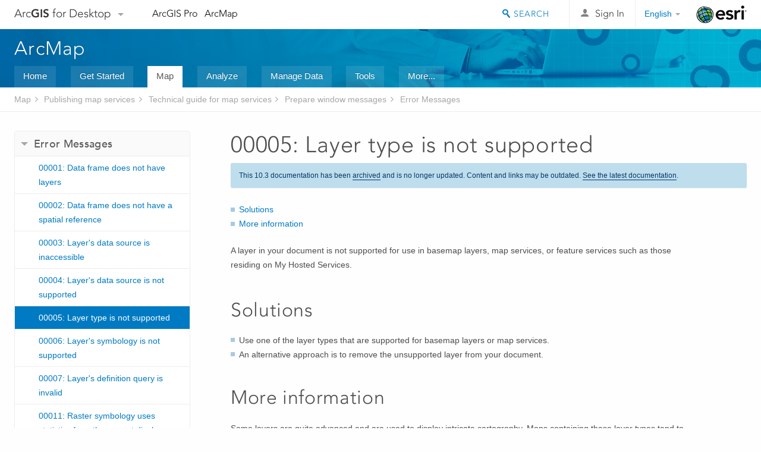

--- FILE ---
content_type: text/html; charset=UTF-8
request_url: https://desktop.arcgis.com/en/arcmap/10.3/map/publish-map-services/00005-layer-type-is-not-supported.htm
body_size: 26512
content:
<!DOCTYPE html>
<!--[if lt IE 7]>  <html class="ie lt-ie9 lt-ie8 lt-ie7 ie6" dir="ltr"> <![endif]-->
<!--[if IE 7]>     <html class="ie lt-ie9 lt-ie8 ie7" dir="ltr"> <![endif]-->
<!--[if IE 8]>     <html class="ie lt-ie9 ie8" dir="ltr"> <![endif]-->
<!--[if IE 9]>     <html class="ie ie9" dir="ltr"> <![endif]-->
<!--[if !IE]><!--> <html dir="ltr"> <!--<![endif]-->
 
    <head>
<meta name="Googlebot" content="noindex,nofollow">
<meta name="Applebot" content="noindex,nofollow">
<meta name="Baiduspider" content="noindex,nofollow">
<meta name="DuckDuckBot" content="noindex,nofollow">
<meta name="facebot" content="noindex,nofollow">
<meta name="Slurp" content="noindex,nofollow">
<meta name="Bingbot" content="noindex,nofollow">
<link rel="canonical" href="https://desktop.arcgis.com/en/arcmap/latest/map/publish-map-services/00005-layer-type-is-not-supported.htm">
        <meta charset="utf-8">
        <title>00005: Layer type is not supported&mdash;Help | ArcGIS for Desktop</title>
        <meta content="IE=edge,chrome=1" http-equiv="X-UA-Compatible">

        <script>
          var docConfig = {
            locale: 'en',
            localedir: 'en',
            langSelector: 'none'
          };
        </script>

        <!--[if lt IE 9]>
          <script src="/cdn/js/libs/html5shiv.js?1357673785" type="text/javascript"></script>
          <script src="/cdn/js/libs/selectivizr-min.js" type="text/javascript"></script>
          <style>
            #wrapper {
              min-width: 960px;
            }
          </style>
        <![endif]-->


   <link type="text/css" rel="stylesheet" href="//fast.fonts.net/cssapi/3706abc4-0756-424b-b07b-1748122f85d8.css">
   <link rel="shortcut icon" href="/img/favicon.ico">
   <link href="/assets/css/screen.css?1360627920" media="screen" rel="stylesheet" type="text/css" />
   <link href="/cdn/css/documentation.css?1360627920" media="screen" rel="stylesheet" type="text/css" />
   <link href="/cdn/css/codehilight.css" media="screen" rel="stylesheet" type="text/css" />
   <link href="/assets/css/print.css" media="print" type="text/css" rel="stylesheet" />

      <!--[if lt IE 9]><script type="text/javascript" src="/cdn/js/libs/html5shiv-printshiv.js"></script><![endif]-->

       <!--- search MD -->
       <META name="description" content="Error 00005: Layer type is not supported."><META name="last-modified" content="2016-1-26"><META name="product" content="arcgis-desktop"><META name="sub_category" content="ArcGIS for Desktop"><META name="search-collection" content="help"><META name="content_type_label" content="Help Topic"><META name="sub_category_label" content="ArcGIS for Desktop"><META name="search-category" content="help-general"><META name="subject_label" content="MAPPING"><META name="version" content="10.3"><META name="content_type" content="Help Topic"><META name="subject" content="MAPPING"><META name="content-language" content="en">
       <!--- search MD -->

        <script type="text/javascript">
     var _gaq = _gaq || [];
     _gaq.push(['_setAccount', 'UA-54744810-4']);
     _gaq.push(['_setDomainName', 'arcgis.com']);
     _gaq.push(['_trackPageview']);
     (function() {
       var ga = document.createElement('script'); ga.type = 'text/javascript'; ga.async = true;
       ga.src = ('https:' == document.location.protocol ? 'https://ssl' : 'http://www') + '.google-analytics.com/ga.js';
       var s = document.getElementsByTagName('script')[0]; s.parentNode.insertBefore(ga, s);
     })();
   </script>

   <script src="/cdn/js/libs/jquery.1.9.1.min.js" type="text/javascript"></script>
   <link href="/cdn/css/colorbox.css" media="screen" rel="stylesheet" type="text/css" />
   <link href="/cdn/css/colorbox_l10n.css" media="screen" rel="stylesheet" type="text/css" />
   <link href="/cdn/css/codehilight_l10n.css" media="screen" rel="stylesheet" type="text/css" />
  <script src="/cdn/js/libs/jquery.colorbox-min.js" type="text/javascript"></script>
  <script src="/assets/js/video-init.js" type="text/javascript"></script>
  <script src="/assets/js/sitecfg.js" type="text/javascript"></script>

       
      <script src="/assets/js/signIn.js?1357673785" type="text/javascript"></script>
    

       <!--- Language Picker -->
      <link type="text/css" rel="stylesheet" href="/assets/css/langSelector.css"/>
      <script src="/assets/js/locale/l10NStrings.js" type="text/javascript"></script>
      <script src="/assets/js/locale/langSelector.js" type="text/javascript"></script>
      <!--- Language Picker -->
      <!--- Activate tailcoat JS components -->
       <script>
         $(document).ready(function(){
          T.init();
        });
      </script>


       
    </head>
       <!--
      pub: GUID-2878CACD-F6B7-4D44-ACCC-F08B2AEDD624=2.1.10 
      tpc: GUID-13145031-4FE2-4F09-8ACD-7A7A41E21B35=3
      -->
     

   <body class="en doc">
      <!-- Google Tag Manager -->
     <noscript><iframe src="//www.googletagmanager.com/ns.html?id=GTM-WC6ZC8"
    height="0" width="0" style="display:none;visibility:hidden"></iframe></noscript>
    <script>(function (w, d, s, l, i) {
    w[l] = w[l] || []; w[l].push({
    'gtm.start':
        new Date().getTime(), event: 'gtm.js'
    }); var f = d.getElementsByTagName(s)[0],
    j = d.createElement(s), dl = l != 'dataLayer' ? '&l=' + l : ''; j.async = true; j.src =
    '//www.googletagmanager.com/gtm.js?id=' + i + dl; f.parentNode.insertBefore(j, f);
    })(window, document, 'script', 'dataLayer', 'GTM-WC6ZC8');</script>

    <!-- End Google Tag Manager -->
   
      
    <div class="drawer">
      <!-- Mobile Nav -->
      <!-- Mobile Nav Drawer -->
      <nav class="drawer-nav drawer-left"> <!-- drawer-right will put the drawer on the right side. -->
        <div class="drawer-header">
        <h4 class="site-title"><a href="/" id="site-logo">Arc<span>GIS</span> for Desktop</a><span class="down-arrow" id="down-arrow"></span></h4>
        </div>
         
                        <form id="helpSearchForm" class="site-search-form" method="GET" action=''>
                        <input class="drawer-search" type="search" name="q" data-langlabel="search-arcgis" placeholder="Search ArcGIS for Desktop">
                        <input type="hidden" name="collection" value="help" />
                        <input type="hidden" name="product" value="arcgis-desktop" />
                        <input type="hidden" name="version" value="10.3" />
                        <input type="hidden" name="language" value="en" />
                        </form>

                    

        <ul>
           <li><a id="nav-doc" data-langlabel="documentation" href="/en/documentation/" class="drawer-link icon-notebook">Documentation</a></li>
           <li><a id="nav-pricing" data-langlabel="pricing" href="/en/pricing/" class="drawer-link">Pricing</a></li>
           <li><a id="nav-support" data-langlabel="support" href="/en/support/" class="drawer-link icon-support">Support</a></li>
        </ul>
      </nav>


      <nav class="drawer-nav drawer-right"> <!-- drawer-right will put the drawer on the right side. -->
        <div class="drawer-header">
          <h4 class="site-title user-name data-username"  data-username></h4>
        </div>

        <ul>
          <li class="agolProfile"><a class="drawer-link icon-grid-alt" data-langlabel="my-profile" href="http://www.arcgis.com/home/user.html">My Profile</a></li>
          <li class="agolHelp"><a class="icon-support drawer-link" data-langlabel="help" href="http://www.arcgis.com/home/support.html">Help</a></li>
          <li class="agolLogout"><a id="agolLogout" class="drawer-link icon-exit log-out-link" data-langlabel="sign-out" href="#">Sign Out</a></li>
        </ul>
      </nav>
    </div>
    
      <div class="wrapper">
         <div class="page sticky-footer">
            <!--googleoff: all-->
            
    <header id="header" class="header">
      <div class="container relative-container">
        <div class="row">
          <div class="column-24">
            <div class="site-brand">
              <a class="drawer-toggle toggle-site-navigation icon-navigation tablet-show" data-direction="active-left" href="#"></a>
              <a href="/" class="site-logo phone-hide" id="site-logo">Arc<span>GIS</span> for Desktop</a>
              <span class="site-dropdown-toggle tablet-hide" id="down-arrow"></span>

              <nav class="site-dropdown tablet-hide" id="dropDown">
                  <a href="http://www.arcgis.com">
                    <h4 data-langlabel="arcgis">ArcGIS Online</h4>
                    <p>The mapping platform for your organization</p>
                  </a>
                  <a href="http://desktop.arcgis.com/" class="current selected">
                    <h4 data-langlabel="arcgis-for-desktop">ArcGIS for Desktop</h4>
                    <p>A complete professional GIS</p>
                  </a>
                  <a href="http://server.arcgis.com/">
                    <h4 data-langlabel="arcgis-for-server">ArcGIS for Server</h4>
                    <p>GIS in your enterprise</p>
                  </a>
                  <a href="https://developers.arcgis.com/">
                    <h4 data-langlabel="arcgis-for-developers">ArcGIS for Developers</h4>
                    <p>Tools to build location-aware apps</p>
                  </a>
                  <a href="http://solutions.arcgis.com/">
                    <h4 data-langlabel="arcgis-solutions">ArcGIS Solutions</h4>
                    <p>Free template maps and apps for your industry</p>
                  </a>
                  <a href="http://marketplace.arcgis.com/">
                    <h4 data-langlabel="arcgis-marketplace">ArcGIS Marketplace</h4>
                    <p>Get apps and data for your organization</p>
                  </a>
              </nav>
            </div> <!-- End of site brand -->

            <nav class="site-nav tablet-hide">
              <ul>
               <li><a id="nav-doc" data-langlabel="documentation" href="/en/documentation/">Documentation</a></li>
               <li><a id="nav-pricing" data-langlabel="pricing" href="/en/pricing/">Pricing</a></li>
               <li><a id="nav-support" data-langlabel="support" href="/en/support/">Support</a></li>
              </ul>
            </nav>
            <a class="esri-logo" href="http://www.esri.com/">Esri</a>
            <div id="lang-block" class="dropdown-navigation dropdown-wrapper right-align right tablet-hide"></div>


            
        <nav id="logged-out-navigation" class="right hide-if-logged-in">
          <ul class="left plain inline">
          <li>
            <a data-langlabel="sign-in" id="login-link" class="icon-user" href="#">Sign In</a>
          </li>
          </ul>
        </nav>

       <div id="logged-in-navigation" class="align-left right hide-if-logged-out">
              <div class="dropdown-navigation dropdown-wrapper right-align right tablet-hide" id="user-dropdown">
              <a class="dropdown left" href="#">user</a>
              <div class="dropdown-content">
                <div class="dropdown-menu">
                <ul class="myconsole">
                    <li class="agolProfile" ><a data-langlabel="my-profile" href="http://www.arcgis.com/home/user.html">My Profile</a></li>
                    <li class="agolLogout" ><a id="agolLogout" data-langlabel="sign-out" href="#">Sign Out</a></li>     
                  </ul>
                </div>
              </div>
              </div>

              <!-- Mobile User Menu Button -->
            <a class="mobile-user-dropdown drawer-toggle toggle-site-navigation tablet-show right" data-direction="active-right" href="#">
            <img width="34" height="34" data-user-avatar="34" class="profile-image">
            </a>
          </div>
    

           
                       <div class="site-search right">
                        <form id="helpSearchForm" class="site-search-form" method="GET" action=''>
                        <span class="site-search-toggle icon-search"></span>
                        <input class="left site-search-input" type="search" name="q" data-langlabel="search-arcgis" placeholder="Search ArcGIS for Desktop">
                        <input type="hidden" name="collection" value="help" />
                        <input type="hidden" name="product" value="arcgis-desktop" />
                        <input type="hidden" name="version" value="10.3" />
                        <input type="hidden" name="language" value="en" />
                        <button type="submit" class="btn transparent site-search-button" data-langlabel="site-search-go">Go</button>
                        </form>
                      </div>

                    

          </div> <!-- Column 24 -->
        </div>
       </div>
    </header>
    
            <div class="navigation-bar ">
               <div class="container">
                  <header>
                     <h1><a href="/en/arcmap/10.3">Help</a></h1>
                  </header>
                  <nav class='navigation-bar-nav'><ul><li  ><a href="/en/desktop/latest/" target="_top" title="ArcGIS for Desktop Overview">Home</a></li><li  ><a href="/en/desktop/latest/get-started/" target="_top" title="Get Started with ArcGIS for Desktop">Get Started</a></li><li class="current" ><a href="/en/desktop/latest/map/" target="_top" title="Mapping with ArcGIS for Desktop">Map</a></li><li  ><a href="/en/desktop/latest/analyze/" target="_top" title="Analysis in ArcGIS for Desktop">Analyze</a></li><li  ><a href="/en/desktop/latest/manage-data/" target="_top" title="Data Management in ArcGIS for Desktop">Manage Data</a></li><li  ><a href="/en/desktop/latest/tools/" target="_top" title="Geoprocessing Tool Reference">Tools</a></li><li  ><a href="/en/desktop/latest/guide-books/" target="_top" title="Additional documentation for ArcGIS for Desktop">More...</a></li></ul></nav>
               </div>
            </div>
            <!--BREADCRUMB-BEG--><div id="bigmac" class="sticky-breadcrumbs trailer-2" data-spy="affix" data-offset-top="180"> </div><!--BREADCRUMB-END-->
            <!--googleon: all-->

            <div class="container">
               <div class="row">
                  <!--googleoff: all-->
                  <aside class="reference-index column-6">
                     <!--DOCNAV-BEG--><div> </div><!--DOCNAV-END-->
                  </aside>

                  <!--googleon: all-->
                  <div class="column-17 pre-1">

                    <!-- BEGPAGECONTENT -->
                    <header class="trailer-1">
                       <h1 class="trailer-1">00005: Layer type is not supported</h1>
                    </header>
                    <main class="content-area">
                       
                       <div class="semantic-toc"><ul><li><a href="#GUID-F1B6AD06-317A-49C1-9C50-E51D8952438D">Solutions</a></li><li><a href="#GUID-A1E81B7D-90E6-4929-93A7-F6E2F7CB1421">More information</a></li></ul></div>
                       
<p id="GUID-C66758C9-FD65-49A5-A604-A6D9CC1A3B2D">A layer in your document is not supported for use in basemap layers, map services, or feature services such as those residing on My Hosted Services.</p><section class="section1 padded-anchor" id="GUID-F1B6AD06-317A-49C1-9C50-E51D8952438D" purpose="section1"><h2>Solutions</h2><ul class="bulleted" id="UL_A79BDF84512C4F64A3C8E88BA14A46BE"><li id="GUID-9D66B353-5843-4380-BA41-9C5737113AC2">Use one of the layer  types that are supported for basemap layers or map services.</li><li id="GUID-550AC770-98A7-48FD-A74D-CA43EAA6042A">An alternative approach is to remove the unsupported layer from your document.</li></ul></section><section class="section1 padded-anchor" id="GUID-A1E81B7D-90E6-4929-93A7-F6E2F7CB1421" purpose="section1"><h2>More information</h2><p id="GUID-5D2A0995-4155-4A73-ACB2-1DB5EA17CDE4">Some layers are quite advanced and are used to display intricate cartography. Maps containing these layer types tend to render more slowly. Many types of layers are not supported for basemap layers or map services because they draw slowly.</p><h4 class="table title"></h4><table><colgroup width="*"></colgroup><colgroup width="*"></colgroup><colgroup width="*"></colgroup><thead><tr><th colspan="1"></th><th colspan="1">Supported</th><th colspan="1">Unsupported</th></tr></thead><tbody class="align-middle"><tr class="align-middle"><td rowspan="1" colspan="1"><p id="GUID-957D780A-40A2-4B75-A301-28D03DB5D41A">Basemap layer</p></td><td rowspan="1" colspan="1"><ul class="bulleted" id="UL_C5FC61DA514B41408B144FB3BD2B2BEB"><li id="LI_DC0825FD3F5C4EB7AB6950300CF22476">Standard feature layers</li><li id="LI_0533DFDC9552412D826EB86B62C00C48">ArcGIS Server layers</li><li id="LI_0BDF5FB2EC5D4E849CD0CF963715DCAD">Annotation layers</li><li id="LI_F2779CF0907A43759699C6B6BB39C01E">Dimension layers</li><li id="LI_D505DB3769D44CE899DD43B71DE57314">Group layers</li><li id="LI_B9E378904D304C9882DADECAEB6CE02C">Mosaic dataset layers</li><li id="LI_69D6785C2DC34BD9BB2B7863A8CB0287">Raster catalog layers</li><li id="LI_78DF53FF302E4696A418B5A968604DE1">Raster layers</li><li id="LI_2F3259A3B1C4494CAB06F9C9F0CD0F4F">Parcel fabric layers</li><li id="LI_2E064026DEC44FDAAA963F01AD343B7F">Tin and Terrain layers</li><li id="LI_FA017EE390A046C5B8A60ED2F2DF6E0D">WMS layers</li><li id="LI_5DECB561C16E43B88DDF81250B4142B4">Tiled map service layers</li><li id="LI_CA062131E8054BAAA3295461C0A4739E">Tracking layers</li></ul></td><td rowspan="1" colspan="1"><ul class="bulleted" id="UL_A700224DBC504C27B42F4ED73969F0CC"><li id="LI_E2FC8D0469464FFBA185EB92806406F9">ArcIMS layers</li><li id="LI_F4F147F14FD140CD9E490105EFED4CA4">CAD feature layers</li><li id="LI_1BF2F55589E44F12A64C42B09E04136D">CAD annotation layers</li><li id="LI_03C28231AEE148C19F6896F2616E3BFD">Coverage annotation layers</li><li id="LI_6377EE5143894E4F9134ECB8738CC64F">LAS dataset layers</li><li id="LI_5147F69613C44A029CA88606A06063D6">Network analysis layers</li><li id="LI_0D9D87CC0FA3441DB9660EC60BE6E1E1">Network layers</li><li id="LI_630B1B9BEFCF4104A7E6B739F71D6A41">Topology layers</li><li id="LI_8C203C144D514E2F81E21B7134A076B5">Video layers</li></ul></td></tr><tr class="align-middle"><td rowspan="1" colspan="1"><p id="GUID-2E5885A0-8C1D-462D-8B59-DED7C05768FB">Map services</p></td><td rowspan="1" colspan="1"><ul class="bulleted" id="UL_CC26513533CA4791A7E097032673AFFC"><li id="LI_BA017D7A0B6946918276D953D8F11953">Standard feature layers</li><li id="LI_6BF22BE933154ECFB9EF76AD5B804742">Annotation layers</li><li id="LI_77F20E17BC734410A18EEE36B9C2270E">Dimension layers</li><li id="LI_5E91EEDE3AB8452990FAF36C7C7DBA86">Group layers</li><li id="LI_254BFF19DA1F4BC2BD042EAA39D8064A">Mosaic dataset layers</li><li id="LI_ED5D28070E7C4E88B6BE49DD9656DE28">Network layers</li><li id="LI_316C6881A1694AA181BB8B70DEE54AB9">Network analysis layers</li><li id="LI_54CA9518135240D39F80607231A503D6">Parcel fabric layers</li><li id="LI_012B028F416844C791A0BDC76865F453">Raster catalog layers</li><li id="LI_F98BC7EED2574B78BA21CD70EA73DE65">Raster layers</li><li id="LI_CA7207988789453FBD58C510F0F9F832">Tin and Terrain layers</li><li id="LI_0C99A871A1744178B448F6C4DF34174C">Tracking layers</li></ul></td><td rowspan="1" colspan="1"><ul class="bulleted" id="UL_372DB644F099482E9CC8345C293C0994"><li id="LI_9991C29CBC5B4B3383A89FB536CEFD86">ArcGIS Server layers</li><li id="LI_582FB468935F4ABBA72BACE58BB81EBE">ArcIMS layers</li><li id="LI_E27D335C164F4033BD85D96DA666C468">Tiled map service layers</li><li id="LI_6B2DD8B51C194F32974DADEDDDB4F54B">Topology layers</li><li id="LI_D899EF34D5864183BF2232DE7F3915E0">CAD feature layers</li><li id="LI_473887D6EEAE4569B41E264F76F15A0F">CAD annotation layers</li><li id="LI_EDC85711C1FC4420A013D2CEC8950336">Coverage annotation layers</li><li id="LI_DC670189B4C14F84B9ED5EC067BC6494">LAS dataset layers</li><li id="LI_72AFAB952BD840329B5AEE342FD7E28F">Video layers</li><li id="LI_06838A106567455696E1651691871252">WMS layers</li><li id="LI_A62113A5A6794B3B80C6421F00030D32">Topology layers</li></ul></td></tr></tbody></table><p id="GUID-9EE26D40-5DBA-4953-80EF-D753A0B996F9">You can convert your unsupported layers to one of the supported layer types listed above. For example, you could convert a coverage annotation layer to a geodatabase annotation layer.</p></section>
                      <a class="icon-email" data-langlabel="feedback-on-this-topic" href="/feedback/">Feedback on this topic?</a>
                    </main>
                    <!-- ENDPAGECONTENT -->
                  </div>
               </div>
            </div>
         </div>
      </div>
      <!--googleoff: all-->
      
<footer id="footer" class="footer sticky-footer">
  <div class="container">
    <div class="row">
      <nav class="column-6 tablet-column-24 leader-1">
        <h4 data-langlabel="arcgis">Arc<span>GIS for Desktop</span></h4>
        <ul>
          <li><a data-langlabel="home" href="/en/">Home</a></li>
          <li><a data-langlabel="documentation" href="/en/documentation/">Documentation</a></li>
          <li><a data-langlabel="pricing" href="/en/pricing/">Pricing</a></li>
          <li><a data-langlabel="support" href="/en/support/">Support</a></li>
        </ul>
      </nav>

      <nav class="column-6 tablet-column-24 leader-1">
        <h4 data-langlabel="arcgis-platform">ArcGIS Platform</h4>
        <ul>
          <li><a data-langlabel="arcgis" href="http://www.arcgis.com/">ArcGIS Online</a></li>
          <li><a data-langlabel="arcgis-for-desktop" href="http://desktop.arcgis.com/">ArcGIS for Desktop</a></li>
          <li><a data-langlabel="arcgis-for-server" href="http://server.arcgis.com/">ArcGIS for Server</a></li>
          <li><a data-langlabel="arcgis-for-developers" href="https://developers.arcgis.com/">ArcGIS for Developers</a></li>
          <li><a data-langlabel="arcgis-solutions" href="http://solutions.arcgis.com/">ArcGIS Solutions</a></li>
          <li><a data-langlabel="arcgis-marketplace" href="http://marketplace.arcgis.com/">ArcGIS Marketplace</a></li>
        </ul>
      </nav>

      <nav class="column-6 tablet-column-24 leader-1">
        <h4 data-langlabel="about-esri">About Esri</h4>
        <ul>
          <li><a data-langlabel="about-us" href="http://www.esri.com/about-esri/">About Us</a></li>
          <li><a data-langlabel="careers" href="http://www.esri.com/careers/">Careers</a></li>
          <li><a data-langlabel="insiders-blog" href="http://blogs.esri.com/esri/esri-insider/">Insiders Blog</a></li>
          <li><a data-langlabel="user-conference" href="http://www.esri.com/events/user-conference/index.html">User Conference</a></li>
          <li><a data-langlabel="developer-summit" href="http://www.esri.com/events/devsummit/index.html">Developer Summit</a></li>
        </ul>
      </nav>

      <nav class="column-6 tablet-column-24 leader-1">
        <a class="esri-logo-footer" href="http://esri.com">Esri</a>
        <section class="footer-social-nav">
                <a class="icon-twitter" href="https://twitter.com/Esri/"></a>
                <a class="icon-facebook" href="https://www.facebook.com/esrigis/"></a>
                <a class="icon-github" href="http://esri.github.com/"></a>
                <a class="icon-email" href="http://www.esri.com/about-esri/contact/"></a>
        </section>
      </nav>
      <small class="footer-legal column-24 leader-1 trailer-1">&copy; Copyright 2016 Environmental Systems Research Institute, Inc. | <a data-langlabel="privacy" href="http://www.esri.com/legal/privacy">Privacy</a> | <a data-langlabel="legal" href="http://www.esri.com/legal/software-license">Legal</a></small>
    </div>

  </div>
</footer>


       
        
       <script src="/assets/js/tailcoat/tailcoat.js" type="text/javascript"></script>
       <script src="/assets/js/init.js" type="text/javascript"></script>
       <script src="/assets/js/search/searchform.js" type="text/javascript"></script>
       <script src="/cdn/js/sitewide.js" type="text/javascript"></script>
       <script src="/assets/js/version-switcher.js" type="text/javascript"></script>
    
        
        
      <script src="/cdn/js/affix.js" type="text/javascript"></script>
      <script type="text/javascript">
        

          $(function () {
            var appendFlg = true;

            $("#bigmac")
            .on("affixed.bs.affix", function (evt) {
              if (appendFlg) {
                $("<li><a href='#'>00005: Layer type is not supported</a></li>").insertAfter ($("#bigmac ul li").last());
                appendFlg = false;
              }
              $(".back-to-top").addClass ("visible");
            })
            .on ("affix-top.bs.affix", function(evt) {
              if (!appendFlg) {
                $("#bigmac ul li").last().remove();
              }
              $(".back-to-top").removeClass ("visible");
              appendFlg = true;
            })
          })      

      
      </script>
      
        <script type="text/javascript">
          window.doctoc = {
            pubID: "313",
            tpcID: "30",
            
            hideToc : false
          }
        </script>

        <script type="text/javascript" src="/en/arcmap/10.3/main/map/1632.js" ></script>
        <script type="text/javascript" src="/en/arcmap/10.3/map/publish-map-services/313.js" ></script>
        <script type="text/javascript" src="/cdn/js/protoc.js" ></script>

        
    
        <script type="text/javascript"> piAId = '83202'; piCId = '4006';
(function() { function async_load(){
var s = document.createElement('script'); s.type = 'text/javascript'; s.src = ('https:' == document.location.protocol ? 'https://pi' : 'http://cdn') +
'.pardot.com/pd.js';
var c = document.getElementsByTagName('script')[0];
c.parentNode.insertBefore(s, c);
} if(window.attachEvent) { window.attachEvent('onload', async_load); } else { window.addEventListener('load', async_load, false); }
})(); </script>
   
       </body>
       </html>
     

--- FILE ---
content_type: text/html; charset=UTF-8
request_url: https://desktop.arcgis.com/en/arcmap/latest/map/publish-map-services/00005-layer-type-is-not-supported.htm
body_size: 23922
content:
<!DOCTYPE html>
<!--[if lt IE 7]>  <html class="ie lt-ie9 lt-ie8 lt-ie7 ie6" dir="ltr"> <![endif]-->
<!--[if IE 7]>     <html class="ie lt-ie9 lt-ie8 ie7" dir="ltr"> <![endif]-->
<!--[if IE 8]>     <html class="ie lt-ie9 ie8" dir="ltr"> <![endif]-->
<!--[if IE 9]>     <html class="ie ie9" dir="ltr"> <![endif]-->
<!--[if !IE]><!--> <html dir="ltr"> <!--<![endif]-->
 
    <head>
        <meta charset="utf-8">
        <title>00005: Layer type is not supported&mdash;ArcMap | Documentation</title>
        <meta content="IE=edge,chrome=1" http-equiv="X-UA-Compatible"> 
        <script>
          var docConfig = {
            locale: 'en',
            localedir: 'en',
            langSelector: 'none'
          };
        </script>

        <!--[if lt IE 9]>
          <script src="/cdn/js/libs/html5shiv.js?1357673785" type="text/javascript"></script>
          <script src="/cdn/js/libs/selectivizr-min.js" type="text/javascript"></script>
          <style>
            #wrapper {
              min-width: 960px;
            }
          </style>
        <![endif]-->


   <link type="text/css" rel="stylesheet" href="//fast.fonts.net/cssapi/3706abc4-0756-424b-b07b-1748122f85d8.css">
   <link rel="shortcut icon" href="/img/favicon.ico">
   <link href="/assets/css/screen.css?1360627920" media="screen" rel="stylesheet" type="text/css" />
   <link href="/cdn/css/documentation.css?1360627920" media="screen" rel="stylesheet" type="text/css" />
   <link href="/cdn/css/codehilight.css" media="screen" rel="stylesheet" type="text/css" />
   <link href="/assets/css/print.css" media="print" type="text/css" rel="stylesheet" />

      <!--[if lt IE 9]><script type="text/javascript" src="/cdn/js/libs/html5shiv-printshiv.js"></script><![endif]-->

       <!--- search MD -->
       <META name="description" content="Error 00005: Layer type is not supported."><META name="last-modified" content="2021-9-19"><META name="product" content="arcgis-desktop"><META name="version" content="10.8"><META name="search-collection" content="help"><META name="search-category" content="help-general"><META name="subject" content="MAPPING"><META name="sub_category" content="ArcGIS Desktop"><META name="content_type" content="Help Topic"><META name="subject_label" content="MAPPING"><META name="sub_category_label" content="ArcGIS Desktop"><META name="content_type_label" content="Help Topic"><META name="content-language" content="en">
       <!--- search MD -->

      

   <script src="/cdn/js/libs/latest/jquery.latest.min.js" type="text/javascript"></script>
   <script src="/cdn/js/libs/latest/jquery-migrate-latest.min.js" type="text/javascript"></script>
   <link href="/cdn/css/colorbox.css" media="screen" rel="stylesheet" type="text/css" />
   <link href="/cdn/css/colorbox_l10n.css" media="screen" rel="stylesheet" type="text/css" />
   <link href="/cdn/css/codehilight_l10n.css" media="screen" rel="stylesheet" type="text/css" />
  <script src="/cdn/js/libs/jquery.colorbox-min.js" type="text/javascript"></script>
  <script src="/assets/js/video-init.js" type="text/javascript"></script>
  <script src="/assets/js/sitecfg.js" type="text/javascript"></script>

       
      <script src="/assets/js/signIn.js?1357673785" type="text/javascript"></script>
    

       <!--- Language Picker -->
      <link type="text/css" rel="stylesheet" href="/assets/css/langSelector.css"/>
      <script src="/assets/js/locale/l10NStrings.js" type="text/javascript"></script>
      <script src="/assets/js/locale/langSelector.js" type="text/javascript"></script>
      <!--- Language Picker -->
      <!--- Activate tailcoat JS components -->
       <script>
         $(document).ready(function(){
          T.init();
        });
      </script>


       
    </head>
       <!--
      pub: GUID-2878CACD-F6B7-4D44-ACCC-F08B2AEDD624=21
      tpc: GUID-13145031-4FE2-4F09-8ACD-7A7A41E21B35=3
      -->
     

   <body class="en doc">
      
      
    <div class="drawer">
      <!-- Mobile Nav -->
      <!-- Mobile Nav Drawer -->
      <nav class="drawer-nav drawer-left"> <!-- drawer-right will put the drawer on the right side. -->
        <div class="drawer-header">
        <h4 class="site-title"><a href="/" id="site-logo">Arc<span>GIS</span> Desktop</a><span class="down-arrow" id="down-arrow"></span></h4>
        </div>
         
                        <form id="helpSearchForm" class="site-search-form" method="GET" action=''>
                        <input class="drawer-search" type="search" name="q" data-langlabel="search-arcgis" placeholder="Search ArcMap 10.8 Help">
                        <input type="hidden" name="collection" value="help" />
                        <input type="hidden" name="product" value="arcgis-desktop" />
                        <input type="hidden" name="version" value="10.8" />
                        <input type="hidden" name="language" value="en" />
                        </form>

                    

        <ul>
          <li><a href="//pro.arcgis.com/en/pro-app/" class="drawer-link icon-notebook">ArcGIS Pro</a></li>
          <li><a href="/en/arcmap/" class="drawer-link icon-support">ArcMap</a></li>
        </ul>
      </nav>


      <nav class="drawer-nav drawer-right"> <!-- drawer-right will put the drawer on the right side. -->
        <div class="drawer-header">
          <h4 class="site-title user-name data-username"  data-username></h4>
        </div>

        <ul>
          <li class="agolProfile"><a class="drawer-link icon-grid-alt" data-langlabel="my-profile" href="//www.arcgis.com/home/user.html">My Profile</a></li>
          <li class="agolHelp"><a class="icon-support drawer-link" data-langlabel="help" href="//www.arcgis.com/home/support.html">Help</a></li>
          <li class="agolLogout"><a id="agolLogout" class="drawer-link icon-exit log-out-link" data-langlabel="sign-out" href="#">Sign Out</a></li>
        </ul>
      </nav>
    </div>
    
      <div class="wrapper">
         <div class="page sticky-footer">
            <!--googleoff: all-->
            
    <header id="header" class="header">
      <div class="container relative-container">
        <div class="row">
          <div class="column-24">
            <div class="site-brand">
              <a class="drawer-toggle toggle-site-navigation icon-navigation tablet-show" data-direction="active-left" href="#"></a>
              <a href="/" class="site-logo phone-hide" id="site-logo">Arc<span>GIS</span> Desktop</a>
              <span class="site-dropdown-toggle tablet-hide" id="down-arrow"></span>

              <nav class="site-dropdown tablet-hide" id="dropDown">
                  <a href="//www.arcgis.com">
                    <h4 data-langlabel="arcgis">ArcGIS Online</h4>
                    <p>The mapping platform for your organization</p>
                  </a>
                  <a href="//desktop.arcgis.com/" class="current selected">
                    <h4 data-langlabel="arcgis-for-desktop">ArcGIS Desktop</h4>
                    <p>A complete professional GIS</p>
                  </a>
                  <a href="//enterprise.arcgis.com/">
                    <h4 data-langlabel="arcgis-for-server">ArcGIS Enterprise</h4>
                    <p>GIS in your enterprise</p>
                  </a>
                  <a href="//developers.arcgis.com/">
                    <h4 data-langlabel="arcgis-for-developers">ArcGIS Developers</h4>
                    <p>Tools to build location-aware apps</p>
                  </a>
                  <a href="//solutions.arcgis.com/">
                    <h4 data-langlabel="arcgis-solutions">ArcGIS Solutions</h4>
                    <p>Free template maps and apps for your industry</p>
                  </a>
                  <a href="//marketplace.arcgis.com/">
                    <h4 data-langlabel="arcgis-marketplace">ArcGIS Marketplace</h4>
                    <p>Get apps and data for your organization</p>
                  </a>
              </nav>
            </div> <!-- End of site brand -->

            <nav class="site-nav tablet-hide">
              <ul>
               <li><a id="nav-doc" data-langlabel="documentation" href="/en/documentation/">Documentation</a></li>
               <li><a id="nav-support" data-langlabel="support" href="/en/support/">Support</a></li>
              </ul>
            </nav>
            <a class="esri-logo" href="//www.esri.com/">Esri</a>
            <div id="lang-block" class="dropdown-navigation dropdown-wrapper right-align right tablet-hide"></div>


            
        <nav id="logged-out-navigation" class="right hide-if-logged-in">
          <ul class="left plain inline">
          <li>
            <a data-langlabel="sign-in" id="login-link" class="icon-user" href="#">Sign In</a>
          </li>
          </ul>
        </nav>

       <div id="logged-in-navigation" class="align-left right hide-if-logged-out">
              <div class="dropdown-navigation dropdown-wrapper right-align right tablet-hide" id="user-dropdown">
              <a class="dropdown left" href="#">user</a>
              <div class="dropdown-content">
                <div class="dropdown-menu">
                <ul class="myconsole">
                    <li class="agolProfile" ><a data-langlabel="my-profile" href="//www.arcgis.com/home/user.html">My Profile</a></li>
                    <li class="agolLogout" ><a id="agolLogout" data-langlabel="sign-out" href="#">Sign Out</a></li>
                  </ul>
                </div>
              </div>
              </div>

              <!-- Mobile User Menu Button -->
            <a class="mobile-user-dropdown drawer-toggle toggle-site-navigation tablet-show right" data-direction="active-right" href="#">
            <img width="34" height="34" data-user-avatar="34" class="profile-image">
            </a>
          </div>
    

           
                       <div class="site-search right">
                        <form id="helpSearchForm" class="site-search-form" method="GET" action=''>
                        <span class="site-search-toggle icon-search"></span>
                        <input class="left site-search-input" type="search" name="q" data-langlabel="search-arcgis" placeholder="Search ArcMap 10.8 Help">
                        <input type="hidden" name="collection" value="help" />
                        <input type="hidden" name="product" value="arcgis-desktop" />
                        <input type="hidden" name="version" value="10.8" />
                        <input type="hidden" name="language" value="en" />
                        <button type="submit" class="btn transparent site-search-button" data-langlabel="site-search-go">Go</button>
                        </form>
                      </div>

                    

          </div> <!-- Column 24 -->
        </div>
       </div>
    </header>
    
            <div class="navigation-bar ">
               <div class="container">
                  <header>
                     <h1><a href="/en/arcmap/latest">ArcMap</a></h1>
                  </header>
                  <nav class='navigation-bar-nav'><ul><li  ><a href="/en/arcmap/" title="ArcMap Overview" target="_top">Home</a></li><li  ><a href="/en/arcmap/latest/get-started/main/get-started-with-arcmap.htm" title="Get Started with ArcMap" target="_top">Get Started</a></li><li class="current" ><a href="/en/arcmap/latest/map/main/mapping-and-visualization-in-arcgis-for-desktop.htm" title="Mapping with ArcMap" target="_top">Map</a></li><li  ><a href="/en/arcmap/latest/analyze/main/what-is-geoprocessing.htm" title="Analysis in ArcMap" target="_top">Analyze</a></li><li  ><a href="/en/arcmap/latest/manage-data/main/what-is-geodata.htm" title="Data Management in ArcMap" target="_top">Manage Data</a></li><li  ><a href="/en/arcmap/latest/tools/main/a-quick-tour-of-geoprocessing-tool-references.htm" title="Tool Reference for ArcMap" target="_top">Tools</a></li><li  ><a href="/en/arcmap/latest/extensions/main/about-arcgis-for-desktop-extensions.htm" title="Documentation  for ArcMap Extensions" target="_top">Extensions</a></li></ul></nav>
               </div>
            </div>
            <!--BREADCRUMB-BEG--><div id="bigmac" class="sticky-breadcrumbs trailer-2" data-spy="affix" data-offset-top="180"> </div><!--BREADCRUMB-END-->
            <!--googleon: all-->

            <div class="container">
               <div class="row">
                  <!--googleoff: all-->
                  <aside class="reference-index column-6">
                     <!--DOCNAV-BEG--><div> </div><!--DOCNAV-END-->
                  </aside>

                  <!--googleon: all-->
                  <div class="column-17 pre-1">

                    <!-- BEGPAGECONTENT -->
                    <header class="trailer-1">
                       <h1 class="trailer-1">00005: Layer type is not supported</h1>
                    </header>
                    <main class="content-area">
                       
                       <div class="semantic-toc"><ul><li><a href="#GUID-F1B6AD06-317A-49C1-9C50-E51D8952438D">Solutions</a></li><li><a href="#GUID-A1E81B7D-90E6-4929-93A7-F6E2F7CB1421">More information</a></li></ul></div>
                       
<p id="GUID-C66758C9-FD65-49A5-A604-A6D9CC1A3B2D">A layer in your document is not supported for use in basemap layers, map services, or feature services such as those residing on My Hosted Services.</p><section class="section1 padded-anchor" id="GUID-F1B6AD06-317A-49C1-9C50-E51D8952438D" purpose="section1"><h2>Solutions</h2><ul class="bulleted" id="UL_A79BDF84512C4F64A3C8E88BA14A46BE"><li id="GUID-9D66B353-5843-4380-BA41-9C5737113AC2">Use one of the layer  types that are supported for basemap layers or map services.</li><li id="GUID-550AC770-98A7-48FD-A74D-CA43EAA6042A">An alternative approach is to remove the unsupported layer from your document.</li></ul></section><section class="section1 padded-anchor" id="GUID-A1E81B7D-90E6-4929-93A7-F6E2F7CB1421" purpose="section1"><h2>More information</h2><p id="GUID-5D2A0995-4155-4A73-ACB2-1DB5EA17CDE4">Some layers are quite advanced and are used to display intricate cartography. Maps containing these layer types tend to render more slowly. Many types of layers are not supported for basemap layers or map services because they draw slowly.</p><h4 class="table title"></h4><table><colgroup width="*"></colgroup><colgroup width="*"></colgroup><colgroup width="*"></colgroup><thead><tr><th colspan="1"></th><th colspan="1">Supported</th><th colspan="1">Unsupported</th></tr></thead><tbody class="align-middle"><tr class="align-middle"><td outputclass="" rowspan="1" colspan="1"><p id="GUID-957D780A-40A2-4B75-A301-28D03DB5D41A">Basemap layer</p></td><td outputclass="" rowspan="1" colspan="1"><ul class="bulleted" id="UL_C5FC61DA514B41408B144FB3BD2B2BEB"><li id="LI_DC0825FD3F5C4EB7AB6950300CF22476">Standard feature layers</li><li id="LI_0533DFDC9552412D826EB86B62C00C48">ArcGIS Server layers</li><li id="LI_0BDF5FB2EC5D4E849CD0CF963715DCAD">Annotation layers</li><li id="LI_F2779CF0907A43759699C6B6BB39C01E">Dimension layers</li><li id="LI_D505DB3769D44CE899DD43B71DE57314">Group layers</li><li id="LI_B9E378904D304C9882DADECAEB6CE02C">Mosaic dataset layers</li><li id="LI_69D6785C2DC34BD9BB2B7863A8CB0287">Raster catalog layers</li><li id="LI_78DF53FF302E4696A418B5A968604DE1">Raster layers</li><li id="LI_2F3259A3B1C4494CAB06F9C9F0CD0F4F">Parcel fabric layers</li><li id="LI_2E064026DEC44FDAAA963F01AD343B7F">Tin and Terrain layers</li><li id="LI_FA017EE390A046C5B8A60ED2F2DF6E0D">WMS layers</li><li id="LI_5DECB561C16E43B88DDF81250B4142B4">Tiled map service layers</li><li id="LI_CA062131E8054BAAA3295461C0A4739E">Tracking layers</li></ul></td><td outputclass="" rowspan="1" colspan="1"><ul class="bulleted" id="UL_A700224DBC504C27B42F4ED73969F0CC"><li id="LI_E2FC8D0469464FFBA185EB92806406F9">ArcIMS layers</li><li id="LI_F4F147F14FD140CD9E490105EFED4CA4">CAD feature layers</li><li id="LI_1BF2F55589E44F12A64C42B09E04136D">CAD annotation layers</li><li id="LI_03C28231AEE148C19F6896F2616E3BFD">Coverage annotation layers</li><li id="LI_6377EE5143894E4F9134ECB8738CC64F">LAS dataset layers</li><li id="LI_5147F69613C44A029CA88606A06063D6">Network analysis layers</li><li id="LI_0D9D87CC0FA3441DB9660EC60BE6E1E1">Network layers</li><li id="LI_630B1B9BEFCF4104A7E6B739F71D6A41">Topology layers</li><li id="LI_8C203C144D514E2F81E21B7134A076B5">Video layers</li></ul></td></tr><tr class="align-middle"><td outputclass="" rowspan="1" colspan="1"><p id="GUID-2E5885A0-8C1D-462D-8B59-DED7C05768FB">Map services</p></td><td outputclass="" rowspan="1" colspan="1"><ul class="bulleted" id="UL_CC26513533CA4791A7E097032673AFFC"><li id="LI_BA017D7A0B6946918276D953D8F11953">Standard feature layers</li><li id="LI_6BF22BE933154ECFB9EF76AD5B804742">Annotation layers</li><li id="LI_77F20E17BC734410A18EEE36B9C2270E">Dimension layers</li><li id="LI_5E91EEDE3AB8452990FAF36C7C7DBA86">Group layers</li><li id="LI_254BFF19DA1F4BC2BD042EAA39D8064A">Mosaic dataset layers</li><li id="LI_ED5D28070E7C4E88B6BE49DD9656DE28">Network layers</li><li id="LI_316C6881A1694AA181BB8B70DEE54AB9">Network analysis layers</li><li id="LI_54CA9518135240D39F80607231A503D6">Parcel fabric layers</li><li id="LI_012B028F416844C791A0BDC76865F453">Raster catalog layers</li><li id="LI_F98BC7EED2574B78BA21CD70EA73DE65">Raster layers</li><li id="LI_CA7207988789453FBD58C510F0F9F832">Tin and Terrain layers</li><li id="LI_0C99A871A1744178B448F6C4DF34174C">Tracking layers</li></ul></td><td outputclass="" rowspan="1" colspan="1"><ul class="bulleted" id="UL_372DB644F099482E9CC8345C293C0994"><li id="LI_9991C29CBC5B4B3383A89FB536CEFD86">ArcGIS Server layers</li><li id="LI_582FB468935F4ABBA72BACE58BB81EBE">ArcIMS layers</li><li id="LI_E27D335C164F4033BD85D96DA666C468">Tiled map service layers</li><li id="LI_6B2DD8B51C194F32974DADEDDDB4F54B">Topology layers</li><li id="LI_D899EF34D5864183BF2232DE7F3915E0">CAD feature layers</li><li id="LI_473887D6EEAE4569B41E264F76F15A0F">CAD annotation layers</li><li id="LI_EDC85711C1FC4420A013D2CEC8950336">Coverage annotation layers</li><li id="LI_DC670189B4C14F84B9ED5EC067BC6494">LAS dataset layers</li><li id="LI_72AFAB952BD840329B5AEE342FD7E28F">Video layers</li><li id="LI_06838A106567455696E1651691871252">WMS layers</li><li id="LI_A62113A5A6794B3B80C6421F00030D32">Topology layers</li></ul></td></tr></tbody><caption></caption></table><p id="GUID-9EE26D40-5DBA-4953-80EF-D753A0B996F9">You can convert your unsupported layers to one of the supported layer types listed above. For example, you could convert a coverage annotation layer to a geodatabase annotation layer.</p></section>
                    </main>
                    <!-- ENDPAGECONTENT -->
                  </div>
               </div>
            </div>
         </div>
      </div>
      <!--googleoff: all-->
      
<footer id="footer" class="footer sticky-footer">
  <div class="container">
    <div class="row">
      <nav class="column-6 tablet-column-24 leader-1">
        <h4 data-langlabel="arcgis-for-desktop">Arc<span>GIS Desktop</span></h4>
        <ul>
          <li><a data-langlabel="home" href="/en/">Home</a></li>
          <li><a data-langlabel="documentation" href="/en/documentation/">Documentation</a></li>
          <li><a data-langlabel="support" href="/en/support/">Support</a></li>
        </ul>
      </nav>

      <nav class="column-6 tablet-column-24 leader-1">
        <h4 data-langlabel="arcgis-platform">ArcGIS</h4>
        <ul>
          <li><a data-langlabel="arcgis" href="//www.arcgis.com/">ArcGIS Online</a></li>
          <li><a data-langlabel="arcgis-for-desktop" href="//desktop.arcgis.com/">ArcGIS Desktop</a></li>
          <li><a data-langlabel="arcgis-for-server" href="//enterprise.arcgis.com/">ArcGIS Enterprise</a></li>
          <li><a data-langlabel="nav_arcgis-platform" href="//www.esri.com/en-us/arcgis/products/arcgis-platform/overview">ArcGIS</a></li>
          <li><a data-langlabel="arcgis-for-developers" href="https://developers.arcgis.com/">ArcGIS Developer</a></li>
          <li><a data-langlabel="arcgis-solutions" href="//solutions.arcgis.com/">ArcGIS Solutions</a></li>
          <li><a data-langlabel="arcgis-marketplace" href="//marketplace.arcgis.com/">ArcGIS Marketplace</a></li>
        </ul>
      </nav>

      <nav class="column-6 tablet-column-24 leader-1">
        <h4 data-langlabel="about-esri">About Esri</h4>
        <ul>
          <li><a data-langlabel="about-us" href="//www.esri.com/about-esri/">About Us</a></li>
          <li><a data-langlabel="careers" href="//www.esri.com/careers/">Careers</a></li>
          <li><a data-langlabel="insiders-blog" href="//www.esri.com/about/newsroom/blog/">Esri Blog</a></li>
          <li><a data-langlabel="user-conference" href="//www.esri.com/events/user-conference/index.html">User Conference</a></li>
          <li><a data-langlabel="developer-summit" href="//www.esri.com/events/devsummit/index.html">Developer Summit</a></li>
        </ul>
      </nav>

      <nav class="column-6 tablet-column-24 leader-1">
        <a class="esri-logo-footer" href="//www.esri.com/">Esri</a>
        <section class="footer-social-nav">
                <a class="icon-twitter" href="https://twitter.com/Esri/"></a>
                <a class="icon-facebook" href="https://www.facebook.com/esrigis/"></a>
                <a class="icon-github" href="//esri.github.io"></a>
                <a class="icon-email" href="//www.esri.com/about-esri/contact/"></a>
        </section>
        <section class="feedback-footer center-text">
            <a data-langlabel="feedback-tell-us" class="feedbacklink icon-comment" href="/feedback/">Tell us what you think.</a>
        </section>
      </nav>
      <small class="footer-legal column-24 leader-1 trailer-1">Copyright &copy; 2021 Esri. | <a data-langlabel="privacy" href="//www.esri.com/legal/privacy">Privacy</a> | <a data-langlabel="legal" href="//www.esri.com/legal/software-license">Legal</a></small>
    </div>

  </div>
</footer>


       
        
       <script src="/assets/js/tailcoat/tailcoat.js" type="text/javascript"></script>
       <script src="/assets/js/init.js" type="text/javascript"></script>
       <script src="/assets/js/search/searchform.js" type="text/javascript"></script>
       <script src="/cdn/js/sitewide.js" type="text/javascript"></script>
       <script src="/assets/js/version-switcher.js" type="text/javascript"></script>
    
        
        
      <script src="/cdn/js/affix.js" type="text/javascript"></script>
      <script type="text/javascript">
        

          $(function () {
            var appendFlg = true;

            $("#bigmac")
            .on("affixed.bs.affix", function (evt) {
              if (appendFlg) {
                $("<li><a href='#'>00005: Layer type is not supported</a></li>").insertAfter ($("#bigmac ul li").last());
                appendFlg = false;
              }
              $(".back-to-top").addClass ("visible");
            })
            .on ("affix-top.bs.affix", function(evt) {
              if (!appendFlg) {
                $("#bigmac ul li").last().remove();
              }
              $(".back-to-top").removeClass ("visible");
              appendFlg = true;
            })
          })      

      
      </script>
      
        <script type="text/javascript">
          window.doctoc = {
            pubID: "313",
            tpcID: "30",
            
            hideToc : false
          }
        </script>

        <script type="text/javascript" src="/en/arcmap/latest/map/main/1632.js" ></script>
        <script type="text/javascript" src="/en/arcmap/latest/map/publish-map-services/313.js" ></script>
        <script type="text/javascript" src="/cdn/js/protoc.js" ></script>

        
    
        
       </body>
       <script src="//mtags.arcgis.com/tags-min.js"></script>
       </html>
     

--- FILE ---
content_type: application/javascript
request_url: https://desktop.arcgis.com/en/arcmap/10.3/map/publish-map-services/313.js
body_size: 86803
content:
;(function (){
          treedata = (window.treedata || {});
          treedata.data["root_313"]  = {  
              "parent" : "",
              "children" : ["313_160","313_187","313_h0","313_200","313_h1","313_h2","313_h3"]
            },
treedata.data["313_160"]  = {
            "parent" : "root_313",
            "label" : "What is a map service?",
            "url" : "/en/arcmap/10.3/map/publish-map-services/what-is-a-map-service.htm"
            
          },
treedata.data["313_187"]  = {
            "parent" : "root_313",
            "label" : "Common reasons for using map services",
            "url" : "/en/arcmap/10.3/map/publish-map-services/common-reasons-for-using-map-services.htm"
            
          },
treedata.data["313_h0"]  = { 
              "parent" : "root_313",
              "label" : "Publishing your map as a service",
              "children" : ["313_169","313_194","313_199","313_238"]
            }
            ,
treedata.data["313_169"]  = {
            "parent" : "313_h0",
            "label" : "Publishing a map service",
            "url" : "/en/arcmap/10.3/map/publish-map-services/publishing-a-map-service.htm"
            
          },
treedata.data["313_194"]  = {
            "parent" : "313_h0",
            "label" : "Setting map service properties",
            "url" : "/en/arcmap/10.3/map/publish-map-services/setting-map-service-properties.htm"
            
          },
treedata.data["313_199"]  = {
            "parent" : "313_h0",
            "label" : "Previewing your map",
            "url" : "/en/arcmap/10.3/map/publish-map-services/previewing-your-map.htm"
            
          },
treedata.data["313_238"]  = {
            "parent" : "313_h0",
            "label" : "Publishing a map service with Python",
            "url" : "/en/arcmap/10.3/map/publish-map-services/publishing-a-map-service-with-python.htm"
            
          },
treedata.data["313_200"]  = {
            "parent" : "root_313",
            "label" : "Clients for map services",
            "url" : "/en/arcmap/10.3/map/publish-map-services/clients-for-map-services.htm"
            
          },
treedata.data["313_h1"]  = { 
              "parent" : "root_313",
              "label" : "Enabling dynamic layers",
              "children" : ["313_221","313_207","313_277"]
            }
            ,
treedata.data["313_221"]  = {
            "parent" : "313_h1",
            "label" : "About dynamic layers",
            "url" : "/en/arcmap/10.3/map/publish-map-services/about-dynamic-layers.htm"
            
          },
treedata.data["313_207"]  = {
            "parent" : "313_h1",
            "label" : "Enabling dynamic layers on a  map service in ArcGIS for Desktop",
            "url" : "/en/arcmap/10.3/map/publish-map-services/enabling-dynamic-layers-on-a-map-service-in-arcgis-for-desktop.htm"
            
          },
treedata.data["313_277"]  = {
            "parent" : "313_h1",
            "label" : "Enabling dynamic layers on a map service in Manager",
            "url" : "/en/arcmap/10.3/map/publish-map-services/enabling-dynamic-layers-on-a-map-service-in-manager.htm"
            
          },
treedata.data["313_h2"]  = { 
              "parent" : "root_313",
              "label" : "Map authoring for GIS servers",
              "children" : ["313_189","313_178","313_179"]
            }
            ,
treedata.data["313_189"]  = {
            "parent" : "313_h2",
            "label" : "Map service planning",
            "url" : "/en/arcmap/10.3/map/publish-map-services/map-service-planning.htm"
            
          },
treedata.data["313_178"]  = {
            "parent" : "313_h2",
            "label" : "Map authoring considerations",
            "url" : "/en/arcmap/10.3/map/publish-map-services/map-authoring-considerations.htm"
            
          },
treedata.data["313_179"]  = {
            "parent" : "313_h2",
            "label" : "Designing a map to overlay ArcGIS Online, Google Maps, or Bing Maps",
            "url" : "/en/arcmap/10.3/map/publish-map-services/designing-a-map-to-overlay-arcgis-online-google-maps-and-bing-maps.htm"
            
          },
treedata.data["313_h3"]  = { 
              "parent" : "root_313",
              "label" : "Technical guide for map services",
              "children" : ["313_18","313_48","313_180","313_163","313_372","313_h4"]
            }
            ,
treedata.data["313_18"]  = {
            "parent" : "313_h3",
            "label" : "Drawing behaviors of the map service",
            "url" : "/en/arcmap/10.3/map/publish-map-services/drawing-behaviors-of-the-map-service.htm"
            
          },
treedata.data["313_48"]  = {
            "parent" : "313_h3",
            "label" : "Line aliasing in map services",
            "url" : "/en/arcmap/10.3/map/publish-map-services/line-aliasing-in-map-services.htm"
            
          },
treedata.data["313_180"]  = {
            "parent" : "313_h3",
            "label" : "Serving time-aware layers",
            "url" : "/en/arcmap/10.3/map/publish-map-services/serving-time-aware-layers.htm"
            
          },
treedata.data["313_163"]  = {
            "parent" : "313_h3",
            "label" : "Supported functionality in map services",
            "url" : "/en/arcmap/10.3/map/publish-map-services/supported-functionality-in-map-services.htm"
            
          },
treedata.data["313_372"]  = {
            "parent" : "313_h3",
            "label" : "Troubleshooting map service performance with server logs",
            "url" : "/en/arcmap/10.3/map/publish-map-services/troubleshooting-map-service-performance-with-server-logs.htm"
            
          },
treedata.data["313_h4"]  = { 
              "parent" : "313_h3",
              "label" : "Prepare window messages",
              "children" : ["313_h5","313_h6","313_h7"]
            }
            ,
treedata.data["313_h5"]  = { 
              "parent" : "313_h4",
              "label" : "Error Messages",
              "children" : ["313_42","313_25","313_19","313_51","313_30","313_2","313_3","313_34","313_11","313_66","313_47","313_10","313_26","313_5","313_31","313_56","313_57","313_24","313_58","313_68","313_39","313_69","313_23","313_13","313_6","313_86","313_81","313_87","313_88","313_78","313_89","313_90","313_73","313_77","313_92","313_80","313_106","313_85","313_82","313_91","313_226","313_224","313_198","313_188","313_168","313_228","313_170","313_185","313_202","313_157","313_158","313_164","313_165","313_176","313_215","313_177","313_196","313_197","313_206","313_204","313_223","313_225","313_234","313_232","313_233","313_227","313_222","313_244","313_245","313_212","313_219","313_230","313_76","313_248","313_255","313_252","313_266","313_267","313_263","313_261","313_270","313_272","313_274","313_273","313_275","313_280","313_282","313_281","313_290","313_299","313_346","313_302","313_305","313_304","313_309","313_311","313_312","313_315","313_317","313_325","313_322","313_332","313_327","313_330","313_331","313_329","313_336","313_343","313_342","313_344","313_349","313_350","313_351","313_352","313_353","313_356","313_357","313_358","313_361","313_360","313_359","313_362","313_366","313_364","313_365","313_363","313_368","313_367","313_371","313_370"]
            }
            ,
treedata.data["313_42"]  = {
            "parent" : "313_h5",
            "label" : "00001: Data frame does not have layers",
            "url" : "/en/arcmap/10.3/map/publish-map-services/00001-data-frame-does-not-have-layers.htm"
            
          },
treedata.data["313_25"]  = {
            "parent" : "313_h5",
            "label" : "00002: Data frame does not have a spatial reference",
            "url" : "/en/arcmap/10.3/map/publish-map-services/00002-data-frame-does-not-have-a-spatial-reference.htm"
            
          },
treedata.data["313_19"]  = {
            "parent" : "313_h5",
            "label" : "00003: Layer's data source is inaccessible",
            "url" : "/en/arcmap/10.3/map/publish-map-services/00003-layer-s-data-source-is-inaccessible.htm"
            
          },
treedata.data["313_51"]  = {
            "parent" : "313_h5",
            "label" : "00004: Layer's data source is not supported",
            "url" : "/en/arcmap/10.3/map/publish-map-services/00004-layer-s-data-source-is-not-supported.htm"
            
          },
treedata.data["313_30"]  = {
            "parent" : "313_h5",
            "label" : "00005: Layer type is not supported",
            "url" : "/en/arcmap/10.3/map/publish-map-services/00005-layer-type-is-not-supported.htm"
            
          },
treedata.data["313_2"]  = {
            "parent" : "313_h5",
            "label" : "00006: Layer's symbology is not supported",
            "url" : "/en/arcmap/10.3/map/publish-map-services/00006-layer-s-symbology-is-not-supported.htm"
            
          },
treedata.data["313_3"]  = {
            "parent" : "313_h5",
            "label" : "00007: Layer's definition query is invalid",
            "url" : "/en/arcmap/10.3/map/publish-map-services/00007-layer-s-definition-query-is-invalid.htm"
            
          },
treedata.data["313_34"]  = {
            "parent" : "313_h5",
            "label" : "00011: Raster symbology uses statistics from the current display extent",
            "url" : "/en/arcmap/10.3/map/publish-map-services/00011-raster-symbology-uses-statistics-from-the-cu.htm"
            
          },
treedata.data["313_11"]  = {
            "parent" : "313_h5",
            "label" : "00012: The combination of spatial reference and the units used in the layer's proportional symbology is not supported",
            "url" : "/en/arcmap/10.3/map/publish-map-services/00012-the-combination-of-spatial-reference-and-the.htm"
            
          },
treedata.data["313_66"]  = {
            "parent" : "313_h5",
            "label" : "00013: Layer uses a symbol that is not supported",
            "url" : "/en/arcmap/10.3/map/publish-map-services/00013-layer-uses-a-symbol-that-is-not-supported.htm"
            
          },
treedata.data["313_47"]  = {
            "parent" : "313_h5",
            "label" : "00014: Annotation layer does not draw in table of contents order",
            "url" : "/en/arcmap/10.3/map/publish-map-services/00014-annotation-layer-does-not-draw-in-table-of-c.htm"
            
          },
treedata.data["313_10"]  = {
            "parent" : "313_h5",
            "label" : "00015: Annotation layer is being drawn with the densify annotation baseline option enabled",
            "url" : "/en/arcmap/10.3/map/publish-map-services/00015-annotation-layer-is-being-drawn-with-the-den.htm"
            
          },
treedata.data["313_26"]  = {
            "parent" : "313_h5",
            "label" : "00016: The option to not rotate marker symbols with the data frame is not supported",
            "url" : "/en/arcmap/10.3/map/publish-map-services/00016-the-option-to-not-rotate-marker-symbols-with.htm"
            
          },
treedata.data["313_5"]  = {
            "parent" : "313_h5",
            "label" : "00017: Data frame has at least one annotation group that is enabled and contains graphics",
            "url" : "/en/arcmap/10.3/map/publish-map-services/00017-data-frame-has-at-least-one-annotation-group.htm"
            
          },
treedata.data["313_31"]  = {
            "parent" : "313_h5",
            "label" : "00018: Data frame uses a background symbol that is not a solid fill",
            "url" : "/en/arcmap/10.3/map/publish-map-services/00018-data-frame-uses-a-background-symbol-that-is-.htm"
            
          },
treedata.data["313_56"]  = {
            "parent" : "313_h5",
            "label" : "00019: Layer contains a symbol type that does not match the referenced data source's geometry type",
            "url" : "/en/arcmap/10.3/map/publish-map-services/00019-layer-contains-a-symbol-type-that-does-not-m.htm"
            
          },
treedata.data["313_57"]  = {
            "parent" : "313_h5",
            "label" : "00020: Annotation layer uses a symbol that is not supported",
            "url" : "/en/arcmap/10.3/map/publish-map-services/00020-annotation-layer-uses-a-symbol-that-is-not-s.htm"
            
          },
treedata.data["313_24"]  = {
            "parent" : "313_h5",
            "label" : "00021: Feature selections are not supported",
            "url" : "/en/arcmap/10.3/map/publish-map-services/00021-feature-selections-are-not-supported.htm"
            
          },
treedata.data["313_58"]  = {
            "parent" : "313_h5",
            "label" : "00022: Data frame uses unsupported 8.x style symbol level drawing",
            "url" : "/en/arcmap/10.3/map/publish-map-services/00022-data-frame-uses-unsupported-8-x-style-symbol.htm"
            
          },
treedata.data["313_68"]  = {
            "parent" : "313_h5",
            "label" : "00023: Layer uses unsupported dynamic hillshade illumination",
            "url" : "/en/arcmap/10.3/map/publish-map-services/00023-layer-uses-unsupported-dynamic-hillshade-ill.htm"
            
          },
treedata.data["313_39"]  = {
            "parent" : "313_h5",
            "label" : "00024: Route hatch symbology is not supported",
            "url" : "/en/arcmap/10.3/map/publish-map-services/00024-route-hatch-symbology-is-not-supported.htm"
            
          },
treedata.data["313_69"]  = {
            "parent" : "313_h5",
            "label" : "00025: Selection layers are not supported",
            "url" : "/en/arcmap/10.3/map/publish-map-services/00025-selection-layers-are-not-supported.htm"
            
          },
treedata.data["313_23"]  = {
            "parent" : "313_h5",
            "label" : "00026: Data frames with a clip shape are not supported",
            "url" : "/en/arcmap/10.3/map/publish-map-services/00026-data-frames-with-a-clip-shape-are-not-suppor.htm"
            
          },
treedata.data["313_13"]  = {
            "parent" : "313_h5",
            "label" : "00028: Annotation layer's feature class contains a symbol in the symbol collection that is not supported",
            "url" : "/en/arcmap/10.3/map/publish-map-services/00028-annotation-layer-s-feature-class-contains-a-.htm"
            
          },
treedata.data["313_6"]  = {
            "parent" : "313_h5",
            "label" : "00030: Layer participates in layer masking",
            "url" : "/en/arcmap/10.3/map/publish-map-services/00030-layer-masking-is-not-supported.htm"
            
          },
treedata.data["313_86"]  = {
            "parent" : "313_h5",
            "label" : "00031: Layer contains representation rule <value> which uses custom geometric effect or marker placement",
            "url" : "/en/arcmap/10.3/map/publish-map-services/00031-esrimapserverprepareerrorcustomeffectsandplacements.htm"
            
          },
treedata.data["313_81"]  = {
            "parent" : "313_h5",
            "label" : "00032: Standalone table's data source is inaccessible",
            "url" : "/en/arcmap/10.3/map/publish-map-services/00032-esrimapserverprepareerrorbrokendatalinkstandalonetable.htm"
            
          },
treedata.data["313_87"]  = {
            "parent" : "313_h5",
            "label" : "00033: Standalone table's data source is not supported",
            "url" : "/en/arcmap/10.3/map/publish-map-services/00033-esrimapserverprepareerrorunsupporteddatasourcestandalonetable.htm"
            
          },
treedata.data["313_88"]  = {
            "parent" : "313_h5",
            "label" : "00035: Layer contains representation rule <value> with geometric logic error",
            "url" : "/en/arcmap/10.3/map/publish-map-services/00035-esrimapserverprepareerrorgeometrylogic.htm"
            
          },
treedata.data["313_78"]  = {
            "parent" : "313_h5",
            "label" : "00036: Layer uses a page definition query",
            "url" : "/en/arcmap/10.3/map/publish-map-services/00036-esrimapserverprepareerrorunsupportedpagedefinition.htm"
            
          },
treedata.data["313_89"]  = {
            "parent" : "313_h5",
            "label" : "00037: Basemap layers cannot be published directly to a map service",
            "url" : "/en/arcmap/10.3/map/publish-map-services/00037-esrimapserverprepareerrorbasemaplayersource.htm"
            
          },
treedata.data["313_90"]  = {
            "parent" : "313_h5",
            "label" : "00038: Layer's workspace is currently being edited",
            "url" : "/en/arcmap/10.3/map/publish-map-services/00038-esrimapserverprepareerrorworkspacebeingedited.htm"
            
          },
treedata.data["313_73"]  = {
            "parent" : "313_h5",
            "label" : "00039: Accelerated raster layers cannot be published directly to a map service",
            "url" : "/en/arcmap/10.3/map/publish-map-services/00039-esrimapserverprepareerrorrasterbasemaplayersource.htm"
            
          },
treedata.data["313_77"]  = {
            "parent" : "313_h5",
            "label" : "00040: Accelerated raster service layers cannot be published directly to a map service",
            "url" : "/en/arcmap/10.3/map/publish-map-services/00040-esrimapserverprepareerrorunsupportedrasterbasemaplayersource.htm"
            
          },
treedata.data["313_92"]  = {
            "parent" : "313_h5",
            "label" : "00041: Layer's cache properties do not allow local caching",
            "url" : "/en/arcmap/10.3/map/publish-map-services/00041-esrimapserverprepareerrorlocaltilecachedisabled.htm"
            
          },
treedata.data["313_80"]  = {
            "parent" : "313_h5",
            "label" : "00042: Raster catalog displays with Display as wireframe when <n> rasters are within the display extent option",
            "url" : "/en/arcmap/10.3/map/publish-map-services/00042-esrimapserverprepareerrordisplayaswireframeoptionset.htm"
            
          },
treedata.data["313_106"]  = {
            "parent" : "313_h5",
            "label" : "00043:  Unique value layer symbology contains values with the field delimiter",
            "url" : "/en/arcmap/10.3/map/publish-map-services/00043-unique-value-layer-symbology-contains-values-with-the-field-delimiter.htm"
            
          },
treedata.data["313_85"]  = {
            "parent" : "313_h5",
            "label" : "00044: The layer type or data source is not supported for schema only packages",
            "url" : "/en/arcmap/10.3/map/publish-map-services/00044-the-layer-type-or-data-source-is-not-supported-for-schema-only-packages.htm"
            
          },
treedata.data["313_82"]  = {
            "parent" : "313_h5",
            "label" : "00045: A layer description is required for packaging",
            "url" : "/en/arcmap/10.3/map/publish-map-services/00045-a-layer-description-is-required-for-packaging.htm"
            
          },
treedata.data["313_91"]  = {
            "parent" : "313_h5",
            "label" : "00047: Layer's dataset is using an unknown coordinate system",
            "url" : "/en/arcmap/10.3/map/publish-map-services/00047-layer-s-dataset-is-using-an-unknown-coordinate-system.htm"
            
          },
treedata.data["313_226"]  = {
            "parent" : "313_h5",
            "label" : "00048: Layer's renderer uses unsupported option \"Dot Size\" to maintain density",
            "url" : "/en/arcmap/10.3/map/publish-map-services/00048-dot-density-renderer-uses-an-option-that-is-not-supported.htm"
            
          },
treedata.data["313_224"]  = {
            "parent" : "313_h5",
            "label" : "00049: Basemap Layer supports only fixed placement of dots in the dot density fill symbol",
            "url" : "/en/arcmap/10.3/map/publish-map-services/00049-basemap-layer-supports-only-fixed-placement-of-dots-in-the-dot-density-fill-symbol.htm"
            
          },
treedata.data["313_198"]  = {
            "parent" : "313_h5",
            "label" : "00050: Layer is being published with custom class extension",
            "url" : "/en/arcmap/10.3/map/publish-map-services/00050-layer-is-being-published-with-custom-class-extension.htm"
            
          },
treedata.data["313_188"]  = {
            "parent" : "313_h5",
            "label" : "00052: Standalone table is being published with custom class extension",
            "url" : "/en/arcmap/10.3/map/publish-map-services/00052-standalone-table-is-being-published-with-custom-class-extension.htm"
            
          },
treedata.data["313_168"]  = {
            "parent" : "313_h5",
            "label" : "00053: Layer is being published with custom feature",
            "url" : "/en/arcmap/10.3/map/publish-map-services/00053-layer-is-being-published-with-custom-feature.htm"
            
          },
treedata.data["313_228"]  = {
            "parent" : "313_h5",
            "label" : "00055: Globe server layers cannot be republished",
            "url" : "/en/arcmap/10.3/map/publish-map-services/00055-globe-server-layers-cannot-be-republished.htm"
            
          },
treedata.data["313_170"]  = {
            "parent" : "313_h5",
            "label" : "00056: Data frame contains multiple layers with the same name",
            "url" : "/en/arcmap/10.3/map/publish-map-services/00056-data-frame-contains-multiple-layers-with-the-same-name.htm"
            
          },
treedata.data["313_185"]  = {
            "parent" : "313_h5",
            "label" : "00057: Layer name contains invalid characters",
            "url" : "/en/arcmap/10.3/map/publish-map-services/00057-layer-name-contains-invalid-characters.htm"
            
          },
treedata.data["313_202"]  = {
            "parent" : "313_h5",
            "label" : "00058: Multiple layers reference a single feature class",
            "url" : "/en/arcmap/10.3/map/publish-map-services/00058-multiple-layers-reference-a-single-feature-class.htm"
            
          },
treedata.data["313_157"]  = {
            "parent" : "313_h5",
            "label" : "00059: Layer’s data source is not registered with the geodatabase",
            "url" : "/en/arcmap/10.3/map/publish-map-services/00059-layer-s-data-source-is-not-registered-with-the-geodatabase.htm"
            
          },
treedata.data["313_158"]  = {
            "parent" : "313_h5",
            "label" : "00061: Standalone table’s data source is not registered with the geodatabase",
            "url" : "/en/arcmap/10.3/map/publish-map-services/00061-table-s-data-source-is-not-registered-with-the-geodatabase.htm"
            
          },
treedata.data["313_164"]  = {
            "parent" : "313_h5",
            "label" : "00062: Data frame contains data that does not use the same connection to an enterprise geodatabase",
            "url" : "/en/arcmap/10.3/map/publish-map-services/00062-data-frame-contains-layers-that-do-not-reference-a-single-arcsde-geodatabase.htm"
            
          },
treedata.data["313_165"]  = {
            "parent" : "313_h5",
            "label" : "00063: <value> data source is a personal geodatabase",
            "url" : "/en/arcmap/10.3/map/publish-map-services/00063-layer-s-data-source-is-a-personal-geodatabase.htm"
            
          },
treedata.data["313_176"]  = {
            "parent" : "313_h5",
            "label" : "00075: Query layer has a complex query",
            "url" : "/en/arcmap/10.3/map/publish-map-services/00075-query-layer-has-a-complex-query.htm"
            
          },
treedata.data["313_215"]  = {
            "parent" : "313_h5",
            "label" : "00079: Data frame/dataset/layer spatial reference does not match the tiling scheme spatial reference",
            "url" : "/en/arcmap/10.3/map/publish-map-services/00079-data-frame-dataset-layer-spatial-reference-does-not-match-the-tiling-scheme-spatial-reference.htm"
            
          },
treedata.data["313_177"]  = {
            "parent" : "313_h5",
            "label" : "00083: Layer has an invalid storage type",
            "url" : "/en/arcmap/10.3/map/publish-map-services/00083-layer-has-an-invalid-storage-type.htm"
            
          },
treedata.data["313_196"]  = {
            "parent" : "313_h5",
            "label" : "00084: Layer has an invalid data source",
            "url" : "/en/arcmap/10.3/map/publish-map-services/00084-layer-has-an-invalid-data-source.htm"
            
          },
treedata.data["313_197"]  = {
            "parent" : "313_h5",
            "label" : "00085: Layer uses an unsupported renderer",
            "url" : "/en/arcmap/10.3/map/publish-map-services/00085-layer-uses-an-unsupported-renderer.htm"
            
          },
treedata.data["313_206"]  = {
            "parent" : "313_h5",
            "label" : "00088: Schematic layers don't support copying data to the server",
            "url" : "/en/arcmap/10.3/map/publish-map-services/00088-schematic-layers-don-t-support-copying-data-to-the-server.htm"
            
          },
treedata.data["313_204"]  = {
            "parent" : "313_h5",
            "label" : "00090: <value> requires a registered database",
            "url" : "/en/arcmap/10.3/map/publish-map-services/00090-value-requires-a-registered-database.htm"
            
          },
treedata.data["313_223"]  = {
            "parent" : "313_h5",
            "label" : "00091: Schema package has multiple workspaces",
            "url" : "/en/arcmap/10.3/map/publish-map-services/00091-schema-package-has-multiple-workspaces.htm"
            
          },
treedata.data["313_225"]  = {
            "parent" : "313_h5",
            "label" : "00093: Map document description is required for packaging",
            "url" : "/en/arcmap/10.3/map/publish-map-services/00093-map-document-description-is-required-for-packaging.htm"
            
          },
treedata.data["313_234"]  = {
            "parent" : "313_h5",
            "label" : "00094: Participating locator cannot be loaded or is missing",
            "url" : "/en/arcmap/10.3/map/publish-map-services/00094-participating-locator-cannot-be-loaded-or-is-missing.htm"
            
          },
treedata.data["313_232"]  = {
            "parent" : "313_h5",
            "label" : "00095: Locator contains a custom plugin",
            "url" : "/en/arcmap/10.3/map/publish-map-services/00095-locator-contains-custom-plugin.htm"
            
          },
treedata.data["313_233"]  = {
            "parent" : "313_h5",
            "label" : "00096: Locator is invalid",
            "url" : "/en/arcmap/10.3/map/publish-map-services/00096-locator-is-invalid.htm"
            
          },
treedata.data["313_227"]  = {
            "parent" : "313_h5",
            "label" : "00097: Missing Summary in Item Description",
            "url" : "/en/arcmap/10.3/map/publish-map-services/00097-missing-summary-in-item-description.htm"
            
          },
treedata.data["313_222"]  = {
            "parent" : "313_h5",
            "label" : "00098: Missing Tags in Item Description",
            "url" : "/en/arcmap/10.3/map/publish-map-services/00098-missing-tags-in-item-description.htm"
            
          },
treedata.data["313_244"]  = {
            "parent" : "313_h5",
            "label" : "00099: Layer has a join with an unsupported data source",
            "url" : "/en/arcmap/10.3/map/publish-map-services/00099-layer-has-a-join-with-an-unsupported-data-source.htm"
            
          },
treedata.data["313_245"]  = {
            "parent" : "313_h5",
            "label" : "00100: Standalone table has a join with an unsupported data source",
            "url" : "/en/arcmap/10.3/map/publish-map-services/00100-standalone-table-has-a-join-with-an-unsupported-data-source.htm"
            
          },
treedata.data["313_212"]  = {
            "parent" : "313_h5",
            "label" : "00101: OGC service's Name property is empty",
            "url" : "/en/arcmap/10.3/map/publish-map-services/00101-ogc-service-s-name-property-is-empty.htm"
            
          },
treedata.data["313_219"]  = {
            "parent" : "313_h5",
            "label" : "00102: Data frame does not contain a required layer type for <value> capability",
            "url" : "/en/arcmap/10.3/map/publish-map-services/00102-map-does-not-contain-any-layers-that-can-be-used-through-wcs.htm"
            
          },
treedata.data["313_230"]  = {
            "parent" : "313_h5",
            "label" : "00103: Video layers cannot be published to a globe service",
            "url" : "/en/arcmap/10.3/map/publish-map-services/00103-video-layers-cannot-be-published-to-a-globe-service.htm"
            
          },
treedata.data["313_76"]  = {
            "parent" : "313_h5",
            "label" : "00105: The layer type or data source is not supported for packages",
            "url" : "/en/arcmap/10.3/map/publish-map-services/00105-the-layer-type-or-data-source-is-not-supported-for-packages.htm"
            
          },
treedata.data["313_248"]  = {
            "parent" : "313_h5",
            "label" : "00115: Layer name is empty",
            "url" : "/en/arcmap/10.3/map/publish-map-services/00115-layer-name-is-empty.htm"
            
          },
treedata.data["313_255"]  = {
            "parent" : "313_h5",
            "label" : "00120: Query table has a complex query",
            "url" : "/en/arcmap/10.3/map/publish-map-services/00120-query-table-has-a-complex-query.htm"
            
          },
treedata.data["313_252"]  = {
            "parent" : "313_h5",
            "label" : "00123: Shape field is not visible",
            "url" : "/en/arcmap/10.3/map/publish-map-services/00123-shape-field-is-not-visible.htm"
            
          },
treedata.data["313_266"]  = {
            "parent" : "313_h5",
            "label" : "00124:  Tracking layer uses unsupported tracking symbology",
            "url" : "/en/arcmap/10.3/map/publish-map-services/00124-tracking-layer-uses-unsupported-tracking-symbology.htm"
            
          },
treedata.data["313_267"]  = {
            "parent" : "313_h5",
            "label" : "00125: Tracking layer uses unsupported layer actions",
            "url" : "/en/arcmap/10.3/map/publish-map-services/00125-tracking-layer-uses-unsupported-layer-actions.htm"
            
          },
treedata.data["313_263"]  = {
            "parent" : "313_h5",
            "label" : "00127: <value> uses VBScript and you are publishing to ArcGIS for Server (Linux)",
            "url" : "/en/arcmap/10.3/map/publish-map-services/00127-uses-a-vbscript-and-you-are-publishing-to-linux.htm"
            
          },
treedata.data["313_261"]  = {
            "parent" : "313_h5",
            "label" : "00128: Layer's data source uses a direct connection to a SQL server and you are publishing to ArcGIS for Server (Linux)",
            "url" : "/en/arcmap/10.3/map/publish-map-services/00128-layer-s-data-source-uses-a-direct-connection-to-an-sql-and-you-are-publishing-to-a-linux-serve.htm"
            
          },
treedata.data["313_270"]  = {
            "parent" : "313_h5",
            "label" : "00129: <value> Editor Tracking dates in database time zone",
            "url" : "/en/arcmap/10.3/map/publish-map-services/00129-data-frame-has-layers-that-record-editor-tracking-dates-in-utc-and-database-time-zones.htm"
            
          },
treedata.data["313_272"]  = {
            "parent" : "313_h5",
            "label" : "00130: Data frame name is empty or contains invalid characters",
            "url" : "/en/arcmap/10.3/map/publish-map-services/00130-data-frame-name-contains-invalid-characters.htm"
            
          },
treedata.data["313_274"]  = {
            "parent" : "313_h5",
            "label" : "00133: Geodatabase is not registered with the server",
            "url" : "/en/arcmap/10.3/map/publish-map-services/00133-geodatabase-is-not-registered-with-the-server.htm"
            
          },
treedata.data["313_273"]  = {
            "parent" : "313_h5",
            "label" : "00134:  Layer's data source is not supported",
            "url" : "/en/arcmap/10.3/map/publish-map-services/00134-layers-data-source-is-not-supported-feature-service.htm"
            
          },
treedata.data["313_275"]  = {
            "parent" : "313_h5",
            "label" : "00135:  Standalone table's data source is not supported",
            "url" : "/en/arcmap/10.3/map/publish-map-services/00135-standalone-tables-data-source-is-not-supported-feature-service.htm"
            
          },
treedata.data["313_280"]  = {
            "parent" : "313_h5",
            "label" : "00136: Query layer has a non-integer unique identifier field",
            "url" : "/en/arcmap/10.3/map/publish-map-services/00136-query-layer-has-a-non-integer-unique-identifier-field.htm"
            
          },
treedata.data["313_282"]  = {
            "parent" : "313_h5",
            "label" : "00137: Query table has a non-integer unique identifier field",
            "url" : "/en/arcmap/10.3/map/publish-map-services/00137-query-table-has-a-non-integer-unique-identifier-field.htm"
            
          },
treedata.data["313_281"]  = {
            "parent" : "313_h5",
            "label" : "00138: Stand-alone table has an invalid data source",
            "url" : "/en/arcmap/10.3/map/publish-map-services/00138-standalone-table-has-an-invalid-data-source.htm"
            
          },
treedata.data["313_290"]  = {
            "parent" : "313_h5",
            "label" : "00139: Stand-alone table's data source is a personal geodatabase",
            "url" : "/en/arcmap/10.3/map/publish-map-services/00139-standalone-table-s-data-source-is-a-personal-geodatabase.htm"
            
          },
treedata.data["313_299"]  = {
            "parent" : "313_h5",
            "label" : "00141: Referencing data with relative paths is not supported",
            "url" : "/en/arcmap/10.3/map/publish-map-services/00141-referencing-data-with-relative-paths-is-not-supported.htm"
            
          },
treedata.data["313_346"]  = {
            "parent" : "313_h5",
            "label" : "00142:  Layer's data source cannot be referenced in the ArcGIS Runtime",
            "url" : "/en/arcmap/10.3/map/publish-map-services/00142-layer-s-data-source-cannot-be-referenced-in-the-arcgis-runtime.htm"
            
          },
treedata.data["313_302"]  = {
            "parent" : "313_h5",
            "label" : "00145: Dynamic workspace is not registered with the server",
            "url" : "/en/arcmap/10.3/map/publish-map-services/00145-dynamic-workspace-is-not-registered-with-the-server.htm"
            
          },
treedata.data["313_305"]  = {
            "parent" : "313_h5",
            "label" : "00146: The <value> extension needed for layer <value> is not <value>",
            "url" : "/en/arcmap/10.3/map/publish-map-services/00146-the-value-extension-needed-for-layer-value-is-not-value-.htm"
            
          },
treedata.data["313_304"]  = {
            "parent" : "313_h5",
            "label" : "00147: The <value> extension is not <value> on the ArcGIS Server",
            "url" : "/en/arcmap/10.3/map/publish-map-services/00147-the-value-extension-is-not-value-on-the-arcgis-server.htm"
            
          },
treedata.data["313_309"]  = {
            "parent" : "313_h5",
            "label" : "00149: The tile cache size that will be generated exceeds the available disk space on the server",
            "url" : "/en/arcmap/10.3/map/publish-map-services/00149-the-tile-cache-size-that-will-be-generated-exceeds-the-available-disk-space-on-the-server.htm"
            
          },
treedata.data["313_311"]  = {
            "parent" : "313_h5",
            "label" : "00154: Layer's data frame is using an unknown coordinate system",
            "url" : "/en/arcmap/10.3/map/publish-map-services/00154-layers-data-frame-is-using-an-unknown-coordinate-system.htm"
            
          },
treedata.data["313_312"]  = {
            "parent" : "313_h5",
            "label" : "00155: No transformation exists from the data frame's datum to  WGS 1984 Major Auxiliary Sphere",
            "url" : "/en/arcmap/10.3/map/publish-map-services/00155-no-transformation-exists-from-the-data-frames-datum-to-wgs-1984-major-auxiliary-sphere.htm"
            
          },
treedata.data["313_315"]  = {
            "parent" : "313_h5",
            "label" : "00156: Locator with place name alias table is not supported",
            "url" : "/en/arcmap/10.3/map/publish-map-services/00156-locator-with-place-name-alias-table-is-not-supported.htm"
            
          },
treedata.data["313_317"]  = {
            "parent" : "313_h5",
            "label" : "00157: The published layer's data source will be PostgreSQL and the layer uses field names that are not lower case used in <value>",
            "url" : "/en/arcmap/10.3/map/publish-map-services/00157-the-published-layer-s-data-source-will-be-postgresql-and-the-layer-uses-field-names-that-are-n.htm"
            
          },
treedata.data["313_325"]  = {
            "parent" : "313_h5",
            "label" : "00160: Edit capability is enabled on the image service but dynamic image workspaces are not defined.",
            "url" : "/en/arcmap/10.3/map/publish-map-services/00160-edit-capability-is-enabled-on-the-image-service-but-dynamic-image-workspaces-are-not-defined-.htm"
            
          },
treedata.data["313_322"]  = {
            "parent" : "313_h5",
            "label" : "00163: Enabled Feature Access capabilities <value> do not match feature layer user privileges <value>",
            "url" : "/en/arcmap/10.3/map/publish-map-services/00163-enabled-feature-access-capabilities-value-do-not-match-feature-layer-user-privleges-value-.htm"
            
          },
treedata.data["313_332"]  = {
            "parent" : "313_h5",
            "label" : "00164: Enabled Feature Access capabilities <value> do not match standalone table user privileges <value>",
            "url" : "/en/arcmap/10.3/map/publish-map-services/00164-enabled-feature-access-capabilities-value-do-not-match-standalone-table-user-privleges-value-.htm"
            
          },
treedata.data["313_327"]  = {
            "parent" : "313_h5",
            "label" : "00166: Layer's ObjectID is not maintained by the  database and the feature service is being published with Create capability enabled",
            "url" : "/en/arcmap/10.3/map/publish-map-services/00166-layer-s-objectid-not-maintained-by-the-database-and-the-feature-service-is-being-published-wit.htm"
            
          },
treedata.data["313_330"]  = {
            "parent" : "313_h5",
            "label" : "00167: Standalone table's ObjectID is not maintained by the  database and the feature service is being published with Create capability enabled",
            "url" : "/en/arcmap/10.3/map/publish-map-services/00167-standalone-objectid-is-not-maintained-by-the-database-and-the-feature-service-is-being-publish.htm"
            
          },
treedata.data["313_331"]  = {
            "parent" : "313_h5",
            "label" : "00168: Geometric networks cannot be copied with a basic license",
            "url" : "/en/arcmap/10.3/map/publish-map-services/00168-geometric-networks-cannot-be-copied-with-a-basic-license.htm"
            
          },
treedata.data["313_329"]  = {
            "parent" : "313_h5",
            "label" : "00169: Standalone table name is empty",
            "url" : "/en/arcmap/10.3/map/publish-map-services/00169-standalone-table-is-empty.htm"
            
          },
treedata.data["313_336"]  = {
            "parent" : "313_h5",
            "label" : "00170:  Maximum Size of Requests of the mosaic dataset must be greater than 4096 X 4096",
            "url" : "/en/arcmap/10.3/map/publish-map-services/00170-maximum-size-of-requests-of-the-mosaic-dataset-must-be-greater-than-4096-x-4096.htm"
            
          },
treedata.data["313_343"]  = {
            "parent" : "313_h5",
            "label" : "00171: The estimated amount of credits exceeds the amount available for the organization by <value>",
            "url" : "/en/arcmap/10.3/map/publish-map-services/00171-the-estimated-amount-of-credits-exceeds-the-amount-available-credits-on-the-server.htm"
            
          },
treedata.data["313_342"]  = {
            "parent" : "313_h5",
            "label" : "00172: There are no credits available for the organization to publish this service",
            "url" : "/en/arcmap/10.3/map/publish-map-services/00172-there-are-no-credits-available-on-the-server-to-publish-this-service.htm"
            
          },
treedata.data["313_344"]  = {
            "parent" : "313_h5",
            "label" : "00174: Expression uses VBScript, this is not supported in the ArcGIS Runtime",
            "url" : "/en/arcmap/10.3/map/publish-map-services/00174-expression-uses-vbscript-this-is-not-support-in-the-arcgis-runtime.htm"
            
          },
treedata.data["313_349"]  = {
            "parent" : "313_h5",
            "label" : "00175: <value>  exceeds operating system limit",
            "url" : "/en/arcmap/10.3/map/publish-map-services/00175-path-to-raster-data-exceeds-operating-system-limit.htm"
            
          },
treedata.data["313_350"]  = {
            "parent" : "313_h5",
            "label" : "00176: <value> path exceeds operating system limit",
            "url" : "/en/arcmap/10.3/map/publish-map-services/00176-path-exceeds-operating-system-limit.htm"
            
          },
treedata.data["313_351"]  = {
            "parent" : "313_h5",
            "label" : "00177: Path exceeds operating system limit",
            "url" : "/en/arcmap/10.3/map/publish-map-services/00177-path-exceeds-operating-system-limit.htm"
            
          },
treedata.data["313_352"]  = {
            "parent" : "313_h5",
            "label" : "00179: Layer's data source must be registered with the server",
            "url" : "/en/arcmap/10.3/map/publish-map-services/00179-layer-s-data-source-must-be-registered-with-the-server.htm"
            
          },
treedata.data["313_353"]  = {
            "parent" : "313_h5",
            "label" : "00180: Standalone table's data source must be registered with the server",
            "url" : "/en/arcmap/10.3/map/publish-map-services/00180-standalone-table-s-data-source-must-be-registered-with-the-server.htm"
            
          },
treedata.data["313_356"]  = {
            "parent" : "313_h5",
            "label" : "00181: Locator must be registered with the server",
            "url" : "/en/arcmap/10.3/map/publish-map-services/00181-locator-must-be-registered-with-the-server.htm"
            
          },
treedata.data["313_357"]  = {
            "parent" : "313_h5",
            "label" : "00182: Schematic layers do not reference the same schematic dataset",
            "url" : "/en/arcmap/10.3/map/publish-map-services/00182-schematic-layers-do-not-reference-the-same-schematic-dataset.htm"
            
          },
treedata.data["313_358"]  = {
            "parent" : "313_h5",
            "label" : "00183: File geodatabase is not supported for schematic service Editing operations",
            "url" : "/en/arcmap/10.3/map/publish-map-services/00183-file-geodatabase-is-not-supported-for-schematic-service-editing-operations.htm"
            
          },
treedata.data["313_361"]  = {
            "parent" : "313_h5",
            "label" : "00184: Layer is not configured for or cannot be used with the Sync capability",
            "url" : "/en/arcmap/10.3/map/publish-map-services/00184-layer-is-not-configured-for-or-cannot-be-used-with-the-sync-capability.htm"
            
          },
treedata.data["313_360"]  = {
            "parent" : "313_h5",
            "label" : "00185: Table is not configured for or cannot be used with the Sync capability",
            "url" : "/en/arcmap/10.3/map/publish-map-services/00185-table-is-not-configured-for-or-cannot-be-used-with-the-sync-capability.htm"
            
          },
treedata.data["313_359"]  = {
            "parent" : "313_h5",
            "label" : "00186: Versioned and nonversioned layer cannot be used together with the Sync capability",
            "url" : "/en/arcmap/10.3/map/publish-map-services/00186-versioned-and-nonversioned-layer-cannot-be-used-together-with-the-sync-capability.htm"
            
          },
treedata.data["313_362"]  = {
            "parent" : "313_h5",
            "label" : "00191: Invalid feature service capabilities configuration for sync",
            "url" : "/en/arcmap/10.3/map/publish-map-services/00191-invalid-feature-service-capabilities-configuration-for-sync.htm"
            
          },
treedata.data["313_366"]  = {
            "parent" : "313_h5",
            "label" : "00198: Locator must be at least version 10.0",
            "url" : "/en/arcmap/10.3/map/publish-map-services/-00091-locator-must-be-at-least-version-10-0.htm"
            
          },
treedata.data["313_364"]  = {
            "parent" : "313_h5",
            "label" : "00199: Remote locators not allowed",
            "url" : "/en/arcmap/10.3/map/publish-map-services/00199-remote-locators-not-allowed.htm"
            
          },
treedata.data["313_365"]  = {
            "parent" : "313_h5",
            "label" : "00200: Selection criteria not supported for composite locators",
            "url" : "/en/arcmap/10.3/map/publish-map-services/00200-selection-criteria-not-supported-for-composite-locators.htm"
            
          },
treedata.data["313_363"]  = {
            "parent" : "313_h5",
            "label" : "00210: Data frame contains multiple layers/tables with the same ID",
            "url" : "/en/arcmap/10.3/map/publish-map-services/00210-layer-table-uses-the-same-id-as-another-layer-table-value-assigned.htm"
            
          },
treedata.data["313_368"]  = {
            "parent" : "313_h5",
            "label" : "00211: <value> cannot be used with sync capability",
            "url" : "/en/arcmap/10.3/map/publish-map-services/00211-value-cannot-be-used-with-sync-capability.htm"
            
          },
treedata.data["313_367"]  = {
            "parent" : "313_h5",
            "label" : "00212: Display field <value> must be visible",
            "url" : "/en/arcmap/10.3/map/publish-map-services/00212-display-field-values-must-be-visible.htm"
            
          },
treedata.data["313_371"]  = {
            "parent" : "313_h5",
            "label" : "00222: Query layer has duplicate field",
            "url" : "/en/arcmap/10.3/map/publish-map-services/00222-query-layer-has-duplicate-field.htm"
            
          },
treedata.data["313_370"]  = {
            "parent" : "313_h5",
            "label" : "00223: Query layer has virtual column",
            "url" : "/en/arcmap/10.3/map/publish-map-services/00223-query-layer-has-virtual-column.htm"
            
          },
treedata.data["313_h6"]  = { 
              "parent" : "313_h4",
              "label" : "Warning Messages",
              "children" : ["313_9","313_7","313_20","313_15","313_61","313_65","313_35","313_37","313_41","313_16","313_8","313_96","313_46","313_21","313_50","313_4","313_55","313_60","313_33","313_70","313_59","313_52","313_49","313_45","313_22","313_64","313_29","313_54","313_63","313_93","313_94","313_95","313_174","313_190","313_166","313_175","313_167","313_171","313_213","313_250","313_257","313_301","313_268","313_269","313_264","313_40","313_36","313_27","313_17","313_53","313_44","313_62","313_98","313_100","313_99","313_97","313_72","313_75","313_83","313_79","313_74","313_183","313_182","313_192","313_193","313_181","313_38","313_208","313_214","313_260","313_259","313_262","313_289","313_347","313_308","313_318","313_354","313_210","313_205","313_203","313_258","313_231","313_256","313_249","313_201","313_162","313_296","313_292","313_265","313_284","313_283","313_285","313_291","313_293","313_297","313_298","313_300","313_316","313_306","313_303","313_307","313_310","313_313","313_314","313_323","313_324","313_326","313_328","313_335","313_338","313_337","313_341","313_339","313_345","313_355"]
            }
            ,
treedata.data["313_9"]  = {
            "parent" : "313_h6",
            "label" : "10001: Layer's data source has a different projection <value> than the data frame's projection",
            "url" : "/en/arcmap/10.3/map/publish-map-services/10001-layer-s-data-source-has-a-different-projecti.htm"
            
          },
treedata.data["313_7"]  = {
            "parent" : "313_h6",
            "label" : "10002: Layer's data source doesn't have a spatial index",
            "url" : "/en/arcmap/10.3/map/publish-map-services/10002-layer-s-data-source-doesn-t-have-a-spatial-i.htm"
            
          },
treedata.data["313_20"]  = {
            "parent" : "313_h6",
            "label" : "10003: Layer doesn't have an attribute index on fields used for a join",
            "url" : "/en/arcmap/10.3/map/publish-map-services/10003-layer-doesn-t-have-an-attribute-index-on-fie.htm"
            
          },
treedata.data["313_15"]  = {
            "parent" : "313_h6",
            "label" : "10005: <value> data source is a personal geodatabase",
            "url" : "/en/arcmap/10.3/map/publish-map-services/10005-layer-s-data-source-is-a-personal-geodatabase.htm"
            
          },
treedata.data["313_61"]  = {
            "parent" : "313_h6",
            "label" : "10006: Layer's definition query uses unqualified field names for fields that exist in more than one table",
            "url" : "/en/arcmap/10.3/map/publish-map-services/10006-layer-s-definition-query-uses-unqualified-fi.htm"
            
          },
treedata.data["313_65"]  = {
            "parent" : "313_h6",
            "label" : "10007: Label class value has an SQL query that uses unqualified field names for fields that exist in more than one table",
            "url" : "/en/arcmap/10.3/map/publish-map-services/10007-label-class-value-has-an-sql-query-that-uses.htm"
            
          },
treedata.data["313_35"]  = {
            "parent" : "313_h6",
            "label" : "10008: Label class value has a label expression that uses unqualified field names for fields that exist in more than one table",
            "url" : "/en/arcmap/10.3/map/publish-map-services/10008-label-class-value-has-a-label-expression-tha.htm"
            
          },
treedata.data["313_37"]  = {
            "parent" : "313_h6",
            "label" : "10009: Enabling the option to convert layer transparency to color transparency may improve performance",
            "url" : "/en/arcmap/10.3/map/publish-map-services/10009-enabling-the-option-to-convert-layer-transpa.htm"
            
          },
treedata.data["313_41"]  = {
            "parent" : "313_h6",
            "label" : "10010: Raster data source does not have statistics",
            "url" : "/en/arcmap/10.3/map/publish-map-services/10010-raster-layer-s-data-source-does-not-have-ima.htm"
            
          },
treedata.data["313_16"]  = {
            "parent" : "313_h6",
            "label" : "10011: Layer's data source uses wavelet compression",
            "url" : "/en/arcmap/10.3/map/publish-map-services/10011-layer-s-data-source-uses-wavelet-compression.htm"
            
          },
treedata.data["313_8"]  = {
            "parent" : "313_h6",
            "label" : "10012: Layer uses dynamic panchromatic sharpening",
            "url" : "/en/arcmap/10.3/map/publish-map-services/10012-layer-uses-dynamic-panchromatic-sharpening.htm"
            
          },
treedata.data["313_96"]  = {
            "parent" : "313_h6",
            "label" : "10013: Layer uses dynamic orthorectification",
            "url" : "/en/arcmap/10.3/map/publish-map-services/10013-layer-uses-dynamic-orthorectification.htm"
            
          },
treedata.data["313_46"]  = {
            "parent" : "313_h6",
            "label" : "10014: Layer's draw time may be affected by slow join access times",
            "url" : "/en/arcmap/10.3/map/publish-map-services/10014-layer-s-draw-time-may-be-affected-by-slow-jo.htm"
            
          },
treedata.data["313_21"]  = {
            "parent" : "313_h6",
            "label" : "10017: Layer uses symbol level drawing with a picture marker symbol",
            "url" : "/en/arcmap/10.3/map/publish-map-services/10017-layer-uses-symbol-level-drawing-with-a-pictu.htm"
            
          },
treedata.data["313_50"]  = {
            "parent" : "313_h6",
            "label" : "10018: Layer uses symbol level drawing with a character marker symbol",
            "url" : "/en/arcmap/10.3/map/publish-map-services/10018-layer-uses-symbol-level-drawing-with-a-chara.htm"
            
          },
treedata.data["313_4"]  = {
            "parent" : "313_h6",
            "label" : "10019: Layer uses symbol level drawing with a non-simple fill symbol",
            "url" : "/en/arcmap/10.3/map/publish-map-services/10019-layer-uses-symbol-level-drawing-with-a-non-s.htm"
            
          },
treedata.data["313_55"]  = {
            "parent" : "313_h6",
            "label" : "10020: Layer uses symbol level drawing with a marker symbol with a halo",
            "url" : "/en/arcmap/10.3/map/publish-map-services/10020-layer-uses-symbol-level-drawing-with-a-marke.htm"
            
          },
treedata.data["313_60"]  = {
            "parent" : "313_h6",
            "label" : "10026: Layer uses symbol level drawing with field-based transparency",
            "url" : "/en/arcmap/10.3/map/publish-map-services/10026-layer-uses-symbol-level-drawing-with-field-b.htm"
            
          },
treedata.data["313_33"]  = {
            "parent" : "313_h6",
            "label" : "10027: Layer's data source is referenced via a UNC path",
            "url" : "/en/arcmap/10.3/map/publish-map-services/10027-layer-s-data-source-is-referenced-via-a-unc-.htm"
            
          },
treedata.data["313_70"]  = {
            "parent" : "313_h6",
            "label" : "10028: Annotation layer's feature class does not have a symbol stored in a symbol collection",
            "url" : "/en/arcmap/10.3/map/publish-map-services/10028-annotation-layer-s-feature-class-does-not-ha.htm"
            
          },
treedata.data["313_59"]  = {
            "parent" : "313_h6",
            "label" : "10029: Raster data source does not have pyramids",
            "url" : "/en/arcmap/10.3/map/publish-map-services/10029-raster-layer-s-data-source-does-not-have-pyr.htm"
            
          },
treedata.data["313_52"]  = {
            "parent" : "313_h6",
            "label" : "10030: Layer's data source is ArcSDE not accessed via a direct connection",
            "url" : "/en/arcmap/10.3/map/publish-map-services/10030-layer-s-data-source-is-arcsde-not-accessed-v.htm"
            
          },
treedata.data["313_49"]  = {
            "parent" : "313_h6",
            "label" : "10031: Raster catalog layer uses color correction",
            "url" : "/en/arcmap/10.3/map/publish-map-services/10031-raster-catalog-layer-uses-color-correction.htm"
            
          },
treedata.data["313_45"]  = {
            "parent" : "313_h6",
            "label" : "10032: Layer's data source consists of nested joins",
            "url" : "/en/arcmap/10.3/map/publish-map-services/10032-layer-s-data-source-consists-of-nested-joins.htm"
            
          },
treedata.data["313_22"]  = {
            "parent" : "313_h6",
            "label" : "10033: Layer uses symbol level drawing with layer transparency",
            "url" : "/en/arcmap/10.3/map/publish-map-services/10033-layer-uses-symbol-level-drawing-with-layer-t.htm"
            
          },
treedata.data["313_64"]  = {
            "parent" : "313_h6",
            "label" : "10035: Layer's definition query references field names that are not indexed",
            "url" : "/en/arcmap/10.3/map/publish-map-services/10035-layer-s-definition-query-references-field-na.htm"
            
          },
treedata.data["313_29"]  = {
            "parent" : "313_h6",
            "label" : "10036: Label class value has an SQL query that references field names that are not indexed",
            "url" : "/en/arcmap/10.3/map/publish-map-services/10036-label-class-value-has-an-sql-query-that-refe.htm"
            
          },
treedata.data["313_54"]  = {
            "parent" : "313_h6",
            "label" : "10037: Label class value has an SQL query that is not optimizable",
            "url" : "/en/arcmap/10.3/map/publish-map-services/10037-label-class-value-has-an-sql-query-that-is-n.htm"
            
          },
treedata.data["313_63"]  = {
            "parent" : "313_h6",
            "label" : "10038: Data Frame uses the Maplex Label Engine",
            "url" : "/en/arcmap/10.3/map/publish-map-services/10038-data-frame-uses-the-maplex-label-engine.htm"
            
          },
treedata.data["313_93"]  = {
            "parent" : "313_h6",
            "label" : "10040: Layer uses representations",
            "url" : "/en/arcmap/10.3/map/publish-map-services/10040-esrimapserverpreparewarningperformancerepresentations.htm"
            
          },
treedata.data["313_94"]  = {
            "parent" : "313_h6",
            "label" : "10041: Layer uses symbol level drawing with layer masking",
            "url" : "/en/arcmap/10.3/map/publish-map-services/10041-esrimapserverpreparewarningperformanceslowsldlayermasking.htm"
            
          },
treedata.data["313_95"]  = {
            "parent" : "313_h6",
            "label" : "10042: Layer uses symbol level drawing with feature masking",
            "url" : "/en/arcmap/10.3/map/publish-map-services/10042-esrimapserverpreparewarningperformanceslowsldfeaturemasking.htm"
            
          },
treedata.data["313_174"]  = {
            "parent" : "313_h6",
            "label" : "10043: Layer's data source is an XY Event Table",
            "url" : "/en/arcmap/10.3/map/publish-map-services/10043-layers-data-source-is-an-xy-event-table.htm"
            
          },
treedata.data["313_190"]  = {
            "parent" : "313_h6",
            "label" : "10044: Layer's data source is a linear referencing event table",
            "url" : "/en/arcmap/10.3/map/publish-map-services/10044-layer-s-data-source-is-an-linear-referencing-event-table.htm"
            
          },
treedata.data["313_166"]  = {
            "parent" : "313_h6",
            "label" : "10045: Map is being published with data copied to the server using data frame full extent",
            "url" : "/en/arcmap/10.3/map/publish-map-services/10045-map-is-being-published-with-data-copied-to-the-server-using-data-frame-full-extent.htm"
            
          },
treedata.data["313_175"]  = {
            "parent" : "313_h6",
            "label" : "10046: Texture downscaling has not been set for the multipatch layer",
            "url" : "/en/arcmap/10.3/map/publish-map-services/10046-texturedownscaling-not-set-for-mulipatch-layer.htm"
            
          },
treedata.data["313_167"]  = {
            "parent" : "313_h6",
            "label" : "10047: The layer does not have distance visibility ranges set",
            "url" : "/en/arcmap/10.3/map/publish-map-services/10047-layer-does-not-have-visibility-ranges-set.htm"
            
          },
treedata.data["313_171"]  = {
            "parent" : "313_h6",
            "label" : "10049: Changes to the background display settings for the ArcGlobe document will not be honored",
            "url" : "/en/arcmap/10.3/map/publish-map-services/10049-background-settings-for-the-document-will-not-be-saved.htm"
            
          },
treedata.data["313_213"]  = {
            "parent" : "313_h6",
            "label" : "10064: Compact cache storage format recommended for storing cache tiles",
            "url" : "/en/arcmap/10.3/map/publish-map-services/10064-compact-cache-storage-format-recommended-for-storing-cache-tiles.htm"
            
          },
treedata.data["313_250"]  = {
            "parent" : "313_h6",
            "label" : "10066: Map is not time enabled and all the data in time enabled layers will draw by default",
            "url" : "/en/arcmap/10.3/map/publish-map-services/10066-map-is-not-time-enabled-and-all-the-data-in-time-enabled-layers-will-draw-by-default.htm"
            
          },
treedata.data["313_257"]  = {
            "parent" : "313_h6",
            "label" : "10067: Layer's data source is NetCDF",
            "url" : "/en/arcmap/10.3/map/publish-map-services/10067-layer-s-data-source-is-netcdf.htm"
            
          },
treedata.data["313_301"]  = {
            "parent" : "313_h6",
            "label" : "10068: Standalone table's data source is NetCDF",
            "url" : "/en/arcmap/10.3/map/publish-map-services/10068-standalone-table-s-data-source-is-netcdf.htm"
            
          },
treedata.data["313_268"]  = {
            "parent" : "313_h6",
            "label" : "10069: Tracking layer referring to data on disk may cause poor performance",
            "url" : "/en/arcmap/10.3/map/publish-map-services/10069-tracking-layer-referring-to-data-on-disk-may-cause-slow-performance.htm"
            
          },
treedata.data["313_269"]  = {
            "parent" : "313_h6",
            "label" : "10070: Tracking layer referencing large dataset may cause poor performance",
            "url" : "/en/arcmap/10.3/map/publish-map-services/10070-tracking-layer-referencing-large-dataset-may-cause-poor-performance.htm"
            
          },
treedata.data["313_264"]  = {
            "parent" : "313_h6",
            "label" : "10071: Purge rule for real-time tracking layer may cause poor performance",
            "url" : "/en/arcmap/10.3/map/publish-map-services/10071-current-purge-rules-for-real-time-tracking-layer-may-cause-poor-performance.htm"
            
          },
treedata.data["313_40"]  = {
            "parent" : "313_h6",
            "label" : "20001: Layer uses a picture symbol with a reference scale",
            "url" : "/en/arcmap/10.3/map/publish-map-services/20001-layer-uses-a-picture-symbol-with-a-reference.htm"
            
          },
treedata.data["313_36"]  = {
            "parent" : "313_h6",
            "label" : "20002: Layer uses an EMF picture symbol with image separation",
            "url" : "/en/arcmap/10.3/map/publish-map-services/20002-layer-uses-an-emf-picture-symbol-with-image-.htm"
            
          },
treedata.data["313_27"]  = {
            "parent" : "313_h6",
            "label" : "20003: Layer uses a simple marker symbol with a halo",
            "url" : "/en/arcmap/10.3/map/publish-map-services/20003-layer-uses-a-simple-marker-symbol-with-a-hal.htm"
            
          },
treedata.data["313_17"]  = {
            "parent" : "313_h6",
            "label" : "20004: Layer uses a simple line symbol with a style other than solid",
            "url" : "/en/arcmap/10.3/map/publish-map-services/20004-layer-uses-a-simple-line-symbol-with-a-style.htm"
            
          },
treedata.data["313_53"]  = {
            "parent" : "313_h6",
            "label" : "20005: Annotation feature class contains a symbol in the symbol collection with the Rotate With Transform option disabled",
            "url" : "/en/arcmap/10.3/map/publish-map-services/20005-annotation-feature-class-contains-a-symbol-i.htm"
            
          },
treedata.data["313_44"]  = {
            "parent" : "313_h6",
            "label" : "20007: Layer contains a multilayer line symbol whose symbol widths may result in aliasing",
            "url" : "/en/arcmap/10.3/map/publish-map-services/20007-layer-contains-a-multilayer-line-symbol-whos.htm"
            
          },
treedata.data["313_62"]  = {
            "parent" : "313_h6",
            "label" : "20008: Layer uses a text symbol which draws with faux bold or italic styles",
            "url" : "/en/arcmap/10.3/map/publish-map-services/20008-layer-uses-a-text-symbol-which-draws-with-fa.htm"
            
          },
treedata.data["313_98"]  = {
            "parent" : "313_h6",
            "label" : "20009: Layer uses the size renderer with an arrow marker symbol",
            "url" : "/en/arcmap/10.3/map/publish-map-services/20009-esrimapserverpreparewarningequivalencearrowmarkersizerenderer.htm"
            
          },
treedata.data["313_100"]  = {
            "parent" : "313_h6",
            "label" : "20010: Data frame uses unsupported background symbol",
            "url" : "/en/arcmap/10.3/map/publish-map-services/20010-esrimapserverpreparewarningequivalenceunsupportedbkgrsymbol.htm"
            
          },
treedata.data["313_99"]  = {
            "parent" : "313_h6",
            "label" : "20011: Layer's data source references a dynamic map service",
            "url" : "/en/arcmap/10.3/map/publish-map-services/20011-esrimapserverpreparewarningequivalencedynamicmapservice.htm"
            
          },
treedata.data["313_97"]  = {
            "parent" : "313_h6",
            "label" : "20012: Layer supports time data",
            "url" : "/en/arcmap/10.3/map/publish-map-services/20012-esrimapserverpreparewarningequivalencetimesupportinglayer.htm"
            
          },
treedata.data["313_72"]  = {
            "parent" : "313_h6",
            "label" : "20013: The layer type or data source is not supported in 9.3.1 packages",
            "url" : "/en/arcmap/10.3/map/publish-map-services/20013-the-layer-type-or-data-source-is-not-supported-in-9-3-1-packages.htm"
            
          },
treedata.data["313_75"]  = {
            "parent" : "313_h6",
            "label" : "20014: Topology errors will not be included in the package",
            "url" : "/en/arcmap/10.3/map/publish-map-services/20014-topology-errors-will-not-be-included-in-the-package.htm"
            
          },
treedata.data["313_83"]  = {
            "parent" : "313_h6",
            "label" : "20015: Layer's data source will be converted to a file geodatabase",
            "url" : "/en/arcmap/10.3/map/publish-map-services/20015-layer-s-data-source-will-be-converted-to-a-file-geodatabase.htm"
            
          },
treedata.data["313_79"]  = {
            "parent" : "313_h6",
            "label" : "20017: Layer does not support intersecting the data frame",
            "url" : "/en/arcmap/10.3/map/publish-map-services/20017-layer-does-not-support-intersecting-the-data-frame.htm"
            
          },
treedata.data["313_74"]  = {
            "parent" : "313_h6",
            "label" : "20018: Basemap layers will be converted to group layers in 9.3.1 packages",
            "url" : "/en/arcmap/10.3/map/publish-map-services/20018-basemap-layers-will-be-converted-to-group-layers-in-9-3-1-packages.htm"
            
          },
treedata.data["313_183"]  = {
            "parent" : "313_h6",
            "label" : "20019: Layer is being published with custom class extension",
            "url" : "/en/arcmap/10.3/map/publish-map-services/20019-layer-is-being-published-with-custom-class-extension.htm"
            
          },
treedata.data["313_182"]  = {
            "parent" : "313_h6",
            "label" : "20020: Dataset is being published with custom class extension",
            "url" : "/en/arcmap/10.3/map/publish-map-services/20020-dataset-is-being-published-with-custom-class-extension.htm"
            
          },
treedata.data["313_192"]  = {
            "parent" : "313_h6",
            "label" : "20021: Standalone table is being published with custom class extension",
            "url" : "/en/arcmap/10.3/map/publish-map-services/20021-standalone-table-is-being-published-with-custom-class-extension.htm"
            
          },
treedata.data["313_193"]  = {
            "parent" : "313_h6",
            "label" : "20022: Layer is being published with custom feature",
            "url" : "/en/arcmap/10.3/map/publish-map-services/20022-layer-is-being-published-with-custom-feature.htm"
            
          },
treedata.data["313_181"]  = {
            "parent" : "313_h6",
            "label" : "20023: Dataset is being published with custom feature",
            "url" : "/en/arcmap/10.3/map/publish-map-services/20023-dataset-is-being-published-with-custom-feature.htm"
            
          },
treedata.data["313_38"]  = {
            "parent" : "313_h6",
            "label" : "20024: Layer uses a simple fill symbol that is a non-solid fill",
            "url" : "/en/arcmap/10.3/map/publish-map-services/20024-layer-uses-a-simple-fill-symbol-that-is-a-no.htm"
            
          },
treedata.data["313_208"]  = {
            "parent" : "313_h6",
            "label" : "20025: Layer uses fonts which are not embeddable and are not on the server",
            "url" : "/en/arcmap/10.3/map/publish-map-services/20025-layer-uses-a-font-which-is-not-embeddable.htm"
            
          },
treedata.data["313_214"]  = {
            "parent" : "313_h6",
            "label" : "20026: Layer is an ECW format raster",
            "url" : "/en/arcmap/10.3/map/publish-map-services/20026-layer-is-an-ecw-format-raster.htm"
            
          },
treedata.data["313_260"]  = {
            "parent" : "313_h6",
            "label" : "20027: Layer uses advanced renderer settings",
            "url" : "/en/arcmap/10.3/map/publish-map-services/20027-layer-uses-advanced-renderer-settings.htm"
            
          },
treedata.data["313_259"]  = {
            "parent" : "313_h6",
            "label" : "20028: Data source has no spatial reference",
            "url" : "/en/arcmap/10.3/map/publish-map-services/20028-data-source-has-no-spatial-reference.htm"
            
          },
treedata.data["313_262"]  = {
            "parent" : "313_h6",
            "label" : "20029:  Layer's symbology is not supported (KML)",
            "url" : "/en/arcmap/10.3/map/publish-map-services/20029-layer-s-symbology-is-not-supported-by-kml.htm"
            
          },
treedata.data["313_289"]  = {
            "parent" : "313_h6",
            "label" : "20032: Layer is using unsupported label settings (KML)",
            "url" : "/en/arcmap/10.3/map/publish-map-services/20032-layer-is-using-unsupported-label-setting-kml.htm"
            
          },
treedata.data["313_347"]  = {
            "parent" : "313_h6",
            "label" : "20033: Data format requires additional ArcGIS Runtime deployment option",
            "url" : "/en/arcmap/10.3/map/publish-map-services/20033-require-the-additional-deployment-option-when-used-in-the-arcgis-runtime.htm"
            
          },
treedata.data["313_308"]  = {
            "parent" : "313_h6",
            "label" : "20034: Your service will use the WGS 1984 Web Mercator (Auxiliary Sphere) coordinate system",
            "url" : "/en/arcmap/10.3/map/publish-map-services/20034-your-service-will-use-the-wgs-1984-web-mercator-auxiliary-sphere-coordinate-system.htm"
            
          },
treedata.data["313_318"]  = {
            "parent" : "313_h6",
            "label" : "20035: Utility network flow direction symbol will not be drawn",
            "url" : "/en/arcmap/10.3/map/publish-map-services/20035-utility-network-flow-direction-symbol-will-not-draw.htm"
            
          },
treedata.data["313_354"]  = {
            "parent" : "313_h6",
            "label" : "20036: Annotation layer may use inline fonts that are not installed on the server",
            "url" : "/en/arcmap/10.3/map/publish-map-services/20036-annotation-layer-may-use-inline-fonts-that-are-not-installed-on-the-server.htm"
            
          },
treedata.data["313_210"]  = {
            "parent" : "313_h6",
            "label" : "24004: MIXED tile format recommended to cache a map with raster layers",
            "url" : "/en/arcmap/10.3/map/publish-map-services/24004-cache-image-format-should-be-jpeg-or-mixed-as-map-contains-only-raster-layers.htm"
            
          },
treedata.data["313_205"]  = {
            "parent" : "313_h6",
            "label" : "24011: Data source is not registered with the server and data will be copied to the server",
            "url" : "/en/arcmap/10.3/map/publish-map-services/24011-data-source-is-not-registered-with-the-server.htm"
            
          },
treedata.data["313_203"]  = {
            "parent" : "313_h6",
            "label" : "24012: Standalone table's data source is not registered with the server and data will be copied to the server",
            "url" : "/en/arcmap/10.3/map/publish-map-services/24012-standalone-table-s-data-source-is-not-registered-with-the-server.htm"
            
          },
treedata.data["313_258"]  = {
            "parent" : "313_h6",
            "label" : "24016: Mosaic dataset contains error(s) found during item-level analysis",
            "url" : "/en/arcmap/10.3/map/publish-map-services/24016-mosaic-dataset-contains-error-s-found-during-detailed-analysis.htm"
            
          },
treedata.data["313_231"]  = {
            "parent" : "313_h6",
            "label" : "24020: Locator spatial reference is set as Unknown",
            "url" : "/en/arcmap/10.3/map/publish-map-services/24020-locator-spatial-reference-is-set-as-unknown.htm"
            
          },
treedata.data["313_256"]  = {
            "parent" : "313_h6",
            "label" : "24022: Mosaic dataset items have not been analyzed",
            "url" : "/en/arcmap/10.3/map/publish-map-services/24022-mosaic-dataset-has-not-been-analyzed.htm"
            
          },
treedata.data["313_249"]  = {
            "parent" : "313_h6",
            "label" : "24024: Map contains multiple data frames",
            "url" : "/en/arcmap/10.3/map/publish-map-services/24024-map-contains-multiple-data-frames-sds-.htm"
            
          },
treedata.data["313_201"]  = {
            "parent" : "313_h6",
            "label" : "24027: Data frame uses a custom coordinate system",
            "url" : "/en/arcmap/10.3/map/publish-map-services/24027-data-frame-uses-a-custom-coordinate-system.htm"
            
          },
treedata.data["313_162"]  = {
            "parent" : "313_h6",
            "label" : "24028: Service properties contain reserved characters",
            "url" : "/en/arcmap/10.3/map/publish-map-services/24028-service-properties-contain-reserved-characters.htm"
            
          },
treedata.data["313_296"]  = {
            "parent" : "313_h6",
            "label" : "24029: Layer's data source does not contain a Global ID field",
            "url" : "/en/arcmap/10.3/map/publish-map-services/24029-layer-does-not-contain-a-global-id-field.htm"
            
          },
treedata.data["313_292"]  = {
            "parent" : "313_h6",
            "label" : "24030: Layer's attachment table does not contain a Global ID field",
            "url" : "/en/arcmap/10.3/map/publish-map-services/24030-attachment-table-does-not-contain-a-global-id-field.htm"
            
          },
treedata.data["313_265"]  = {
            "parent" : "313_h6",
            "label" : "24031: Service actions for real-time tracking layer will not be used",
            "url" : "/en/arcmap/10.3/map/publish-map-services/24031-service-actions-for-real-time-tracking-layer-will-not-be-used.htm"
            
          },
treedata.data["313_284"]  = {
            "parent" : "313_h6",
            "label" : "24033: Layer's data source is m-aware",
            "url" : "/en/arcmap/10.3/map/publish-map-services/24033-layers-data-source-is-m-aware.htm"
            
          },
treedata.data["313_283"]  = {
            "parent" : "313_h6",
            "label" : "24034: Layer's data source is z-aware and no default z-value is defined",
            "url" : "/en/arcmap/10.3/map/publish-map-services/24034-layer-s-data-source-is-z-ware-and-no-default-z-value-is-defined.htm"
            
          },
treedata.data["313_285"]  = {
            "parent" : "313_h6",
            "label" : "24035: <value> type is not supported for Feature Service",
            "url" : "/en/arcmap/10.3/map/publish-map-services/24035-layer-type-is-not-supported-for-feature-service.htm"
            
          },
treedata.data["313_291"]  = {
            "parent" : "313_h6",
            "label" : "24038: Layer’s data source is required to be versioned for editing",
            "url" : "/en/arcmap/10.3/map/publish-map-services/24038-layers-data-source-is-unversioned-and-its-geometry-type-is-complex.htm"
            
          },
treedata.data["313_293"]  = {
            "parent" : "313_h6",
            "label" : "24040: Layer has an in-memory join or relate",
            "url" : "/en/arcmap/10.3/map/publish-map-services/24040-layer-has-an-in-memory-join-or-relate.htm"
            
          },
treedata.data["313_297"]  = {
            "parent" : "313_h6",
            "label" : "24041: Layer does not have a feature template set",
            "url" : "/en/arcmap/10.3/map/publish-map-services/24041-layers-does-not-have-a-feature-template.htm"
            
          },
treedata.data["313_298"]  = {
            "parent" : "313_h6",
            "label" : "24042: Layer's feature template uses unsupported construction tool",
            "url" : "/en/arcmap/10.3/map/publish-map-services/24042-layers-feature-template-uses-unsupported-construction-tool.htm"
            
          },
treedata.data["313_300"]  = {
            "parent" : "313_h6",
            "label" : "24043: Related layers or tables are not present in the data frame",
            "url" : "/en/arcmap/10.3/map/publish-map-services/24043-related-layers-or-tables-are-not-present-in-the-data-frame.htm"
            
          },
treedata.data["313_316"]  = {
            "parent" : "313_h6",
            "label" : "24044: Locator will be copied to the server",
            "url" : "/en/arcmap/10.3/map/publish-map-services/24044-locator-will-be-copied-to-the-server.htm"
            
          },
treedata.data["313_306"]  = {
            "parent" : "313_h6",
            "label" : "24047: Annotation expression uses VBScript and you are publishing to ArcGIS Server (Linux)",
            "url" : "/en/arcmap/10.3/map/publish-map-services/24047-annotation-expression-uses-vbscript-and-you-are-publishing-to-arcgis-server-linux-.htm"
            
          },
treedata.data["313_303"]  = {
            "parent" : "313_h6",
            "label" : "24048: Shape field is not visible",
            "url" : "/en/arcmap/10.3/map/publish-map-services/24048-shape-filed-is-not-visible.htm"
            
          },
treedata.data["313_307"]  = {
            "parent" : "313_h6",
            "label" : "24049: Raster symbology uses statistics from the current display extent",
            "url" : "/en/arcmap/10.3/map/publish-map-services/24049-raster-symbology-uses-statistics-from-the-current-display-extent.htm"
            
          },
treedata.data["313_310"]  = {
            "parent" : "313_h6",
            "label" : "24050: The tile cache size that will be generated is likely to  exceed the available disk space on the server",
            "url" : "/en/arcmap/10.3/map/publish-map-services/24050-the-tile-cache-size-that-will-be-generated-is-likey-to-exceed-the-available-disk-space-on-the-.htm"
            
          },
treedata.data["313_313"]  = {
            "parent" : "313_h6",
            "label" : "24053: Locators in personal geodatabase will be copied to the server",
            "url" : "/en/arcmap/10.3/map/publish-map-services/24053-locators-in-personal-geodatabase-will-be-copied-to-the-server.htm"
            
          },
treedata.data["313_314"]  = {
            "parent" : "313_h6",
            "label" : "24054: Place-name alias table in locator will be reset to None",
            "url" : "/en/arcmap/10.3/map/publish-map-services/24054-place-name-alias-table-in-locator-will-be-reset-to-none.htm"
            
          },
treedata.data["313_323"]  = {
            "parent" : "313_h6",
            "label" : "24055: On demand caching is enabled. The defined caching scales are out of mosaic dataset visible range. Blank tiles will be generated at those scales.",
            "url" : "/en/arcmap/10.3/map/publish-map-services/24055-on-demand-caching-is-enabled-the-defined-caching-scales-are-out-of-mosaic-dataset-visible-rang.htm"
            
          },
treedata.data["313_324"]  = {
            "parent" : "313_h6",
            "label" : "24057:  PNG8 is not a recommended tile format for caching a multi-band image service.",
            "url" : "/en/arcmap/10.3/map/publish-map-services/24057-png8-is-not-a-recommended-tile-format-for-caching-a-multi-band-image-service.htm"
            
          },
treedata.data["313_326"]  = {
            "parent" : "313_h6",
            "label" : "24058: Missing Summary in Item Description",
            "url" : "/en/arcmap/10.3/map/publish-map-services/24058-missing-summary-in-item-description.htm"
            
          },
treedata.data["313_328"]  = {
            "parent" : "313_h6",
            "label" : "24059: Missing Tags in Item Description",
            "url" : "/en/arcmap/10.3/map/publish-map-services/24059-missing-tags-in-item-description.htm"
            
          },
treedata.data["313_335"]  = {
            "parent" : "313_h6",
            "label" : "24060: Layer references panchromatic image that will not be copied to server and pansharpening will not occur on server",
            "url" : "/en/arcmap/10.3/map/publish-map-services/24060-layer-references-panchromatic-image-that-will-not-be-copied-to-server-and-pansharpening-will-n.htm"
            
          },
treedata.data["313_338"]  = {
            "parent" : "313_h6",
            "label" : "24061: Layer references DEM image that will not be copied to server and orthorectification will not occur on server",
            "url" : "/en/arcmap/10.3/map/publish-map-services/24061-layer-references-dem-image-that-will-not-be-copied-to-server-and-orthorectification-will-not-o.htm"
            
          },
treedata.data["313_337"]  = {
            "parent" : "313_h6",
            "label" : "24062: A higher value of Maximum Number of Rasters per Mosaic is recommended",
            "url" : "/en/arcmap/10.3/map/publish-map-services/24062-a-higher-value-of-maximum-number-of-rasters-per-mosaic-is-recommended.htm"
            
          },
treedata.data["313_341"]  = {
            "parent" : "313_h6",
            "label" : "24064: The estimated amount of credits is equivalent to <value>% of available credits for the organization",
            "url" : "/en/arcmap/10.3/map/publish-map-services/24064-the-estimated-amount-of-credits-is-equivalent-to-value-of-available-credits-on-the-server.htm"
            
          },
treedata.data["313_339"]  = {
            "parent" : "313_h6",
            "label" : "24065: Data frame is using full map extent",
            "url" : "/en/arcmap/10.3/map/publish-map-services/24065-data-frame-is-using-full-map-extent.htm"
            
          },
treedata.data["313_345"]  = {
            "parent" : "313_h6",
            "label" : "24067: Annotation expression uses VBScript, this is not supported in the ArcGIS Runtime",
            "url" : "/en/arcmap/10.3/map/publish-map-services/24067-annotation-expression-uses-vbscript-this-is-not-supported-in-the-arcgis-runtime.htm"
            
          },
treedata.data["313_355"]  = {
            "parent" : "313_h6",
            "label" : "24068: The service's estimated cache size of <value> may result in a significant amount of tile generation time as well as storage",
            "url" : "/en/arcmap/10.3/map/publish-map-services/24068-the-service-s-estimated-cache-size-of-lt-value-gt-may-result-in-a-significant-amount-of-tile-g.htm"
            
          },
treedata.data["313_h7"]  = { 
              "parent" : "313_h4",
              "label" : "Information Messages",
              "children" : ["313_14","313_43","313_71","313_32","313_12","313_109","313_229","313_246","313_334"]
            }
            ,
treedata.data["313_14"]  = {
            "parent" : "313_h7",
            "label" : "30001: Annotation layer's feature class does not have an index on the AnnotationClassID field",
            "url" : "/en/arcmap/10.3/map/publish-map-services/30001-annotation-layer-s-feature-class-does-not-ha.htm"
            
          },
treedata.data["313_43"]  = {
            "parent" : "313_h7",
            "label" : "30002: Annotation layer's feature class does not have an index on the Status field",
            "url" : "/en/arcmap/10.3/map/publish-map-services/30002-annotation-layer-s-feature-class-does-not-ha.htm"
            
          },
treedata.data["313_71"]  = {
            "parent" : "313_h7",
            "label" : "30003: Layer draws at all scale ranges",
            "url" : "/en/arcmap/10.3/map/publish-map-services/30003-layer-draws-at-all-scale-ranges.htm"
            
          },
treedata.data["313_32"]  = {
            "parent" : "313_h7",
            "label" : "30004: Layer uses a gradient fill",
            "url" : "/en/arcmap/10.3/map/publish-map-services/30004-layer-uses-a-gradient-fill.htm"
            
          },
treedata.data["313_12"]  = {
            "parent" : "313_h7",
            "label" : "30005: Group layer is empty",
            "url" : "/en/arcmap/10.3/map/publish-map-services/30005-group-layer-is-empty.htm"
            
          },
treedata.data["313_109"]  = {
            "parent" : "313_h7",
            "label" : "30006: Layer's data source references a web service",
            "url" : "/en/arcmap/10.3/map/publish-map-services/30006-layer-s-data-source-references-a-web-service.htm"
            
          },
treedata.data["313_229"]  = {
            "parent" : "313_h7",
            "label" : "30007: Vertical lines not supported in a 9.3.1 file geodatabase",
            "url" : "/en/arcmap/10.3/map/publish-map-services/30007-vertical-lines-not-supported-in-9-3-1.htm"
            
          },
treedata.data["313_246"]  = {
            "parent" : "313_h7",
            "label" : "30008: Map is time enabled and the default view of the service will display data for time enabled layers that fall within the specified time extent",
            "url" : "/en/arcmap/10.3/map/publish-map-services/30008-map-is-time-enabled-and-the-default-view-of-the-map-service-displays-data-for-time-enabled-lay.htm"
            
          },
treedata.data["313_334"]  = {
            "parent" : "313_h7",
            "label" : "30009: Composite locator will be copied to the server",
            "url" : "/en/arcmap/10.3/map/publish-map-services/30009-composite-locator-will-be-copied-to-the-server.htm"
            
          }
        })()

--- FILE ---
content_type: application/javascript
request_url: https://desktop.arcgis.com/assets/js/version-switcher.js
body_size: 93140
content:
if(!docConfig){
    docConfig = {};
}

if(!docConfig.switcher){
  docConfig.switcher = {
    "basepaths": {
      "10.8" : "arcmap/latest",
    },

    "switchercases": {
      "10.8" : "10.8",
    },

    "caseTbl": {
      "__order": {
        "10.8" : 1,
      },

  },

    "switcherdisplay": true,
  };
}

var currentURL = document.location.href;
if(currentURL.match(/(\/arcmap\/latest\/extensions\/arcscene\/)/)){
  docConfig.switcher.basepaths["10.8"] = "arcmap/latest/extensions/arcscene";
  docConfig.switcher.basepaths["10.7"] = "arcmap/10.7/extensions/arcscene";
  docConfig.switcher.basepaths["10.6"] = "arcmap/10.6/extensions/3d-analyst";
}else if(currentURL.match(/(\/arcmap\/latest\/extensions\/arcglobe\/)/)){
  docConfig.switcher.basepaths["10.8"] = "arcmap/latest/extensions/arcglobe";
  docConfig.switcher.basepaths["10.7"] = "arcmap/10.7/extensions/arcglobe";
  docConfig.switcher.basepaths["10.6"] = "arcmap/10.6/extensions/3d-analyst";
}
else if(currentURL.match(/(\/arcmap\/latest\/install\/location-referencing\/|\/arcmap\/10.7\/install\/location-referencing\/|\/arcmap\/10.6\/install\/location-referencing\/|\/arcmap\/10\.5\/install\/location-referencing\/|\/arcmap\/10\.3\/install\/roads-highways\/|\/arcmap\/10\.4\/install\/roads-highways\/)/)){
  docConfig.switcher.basepaths["10.8"] = "arcmap/latest/install/location-referencing";
  docConfig.switcher.basepaths["10.7"] = "arcmap/10.7/install/location-referencing";
  docConfig.switcher.basepaths["10.6"] = "arcmap/10.6/install/location-referencing";

  docConfig.switcher.caseTbl["introduction-to-the-location-referencing-for-desktop-installation-guide"] = ['-','-','-','-','introduction-to-the-esri-roads-and-highways-desktop-install-guide','introduction-to-the-esri-roads-and-highways-desktop-install-guide'];
  docConfig.switcher.caseTbl["arcgis-location-referencing-system-requirements"] = ['-','-','-','-','esri-roads-and-highways-for-desktop-system-requirements','esri-roads-and-highways-for-desktop-system-requirements'];
  docConfig.switcher.caseTbl["installing-location-referencing"] = ['-','-','-','-','installing-roads-and-highways-desktop','installing-roads-and-highways-desktop'];
  docConfig.switcher.caseTbl["installing-location-referencing-silently"] = ['-','-','-','-','installing-esri-roads-and-highways-desktop-silently','installing-esri-roads-and-highways-desktop-silently'];
  docConfig.switcher.caseTbl["uninstalling-location-referencing"] = ['-','-','-','-','uninstalling-esri-roads-and-highways-desktop','uninstalling-esri-roads-and-highways-desktop'];
  docConfig.switcher.caseTbl["introduction-to-the-esri-roads-and-highways-desktop-install-guide"] = ['introduction-to-the-location-referencing-for-desktop-installation-guide','introduction-to-the-location-referencing-for-desktop-installation-guide','introduction-to-the-location-referencing-for-desktop-installation-guide','introduction-to-the-location-referencing-for-desktop-installation-guide','-','-'];
  docConfig.switcher.caseTbl["esri-roads-and-highways-for-desktop-system-requirements"] = ['arcgis-location-referencing-system-requirements','arcgis-location-referencing-system-requirements','arcgis-location-referencing-system-requirements',  'arcgis-location-referencing-system-requirements','-','-'];
  docConfig.switcher.caseTbl["installing-roads-and-highways-desktop"] = ['installing-location-referencing','installing-location-referencing','installing-location-referencing','installing-location-referencing','-','-'];
  docConfig.switcher.caseTbl["installing-esri-roads-and-highways-desktop-silently"] = ['installing-location-referencing-silently','installing-location-referencing-silently','installing-location-referencing-silently','installing-location-referencing-silently','-','-'];
  docConfig.switcher.caseTbl["uninstalling-esri-roads-and-highways-desktop"] = ['uninstalling-location-referencing','uninstalling-location-referencing','uninstalling-location-referencing','uninstalling-location-referencing','-','-'];
  //docConfig.switcher.caseTbl["existing-location-referencing-users"] = ['-','-','x','x'];
  //docConfig.switcher.caseTbl["uninstalling-earlier-releases-of-esri-roads-and-highways-for-desktop"] = ['x','x','x','-'];
}else if(currentURL.match(/(\/arcmap\/latest\/extensions\/|\/arcmap\/10.7\/extensions\/|\/arcmap\/10\.6\/extensions\/|\/arcmap\/10\.5\/extensions\/|\/arcmap\/10\.4\/extensions\/|\/arcmap\/10\.3\/guide-books\/extensions\/)/)){
  docConfig.switcher.basepaths["10.8"] = "arcmap/latest/extensions";
  docConfig.switcher.basepaths["10.7"] = "arcmap/10.7/extensions";
  docConfig.switcher.basepaths["10.6"] = "arcmap/10.6/extensions";

  if(currentURL.match(/(\/arcmap\/.*\/extensions\/workflow-manager\/|\/arcmap\/10\.3\/guide-books\/extensions\/workflow-manager\/)/)){

  }else if(currentURL.match(/(\/arcmap\/.*\/extensions\/business-analyst)/)){
    docConfig.switcher.caseTbl["build-territory-network-index"] = ['building-a-territory-network-index','building-a-territory-network-index','building-a-territory-network-index','building-a-territory-network-index','-','x'];
    docConfig.switcher.caseTbl["building-a-territory-network-index"] = ['-','-','-','-','build-territory-network-index','x'];
  }else if(currentURL.match(/(\/arcmap\/.*\/extensions\/network-analyst)/)){

  }else if(currentURL.match(/(\/arcmap\/latest\/extensions\/aviation-charting\/|\/arcmap\/10.7\/extensions\/aviation-charting\/|\/arcmap\/10.6\/extensions\/aviation-charting\/|\/arcmap\/10\.5\/extensions\/aviation-charting\/|\/arcmap\/10\.4\/extensions\/aviation-charting\/|\/arcmap\/10\.3\/guide-books\/extensions\/aviation-charting\/)/)){

}else if(currentURL.match(/(\/arcmap\/.*\/extensions\/data-reviewer\/|\/arcmap\/10\.3\/guide-books\/extensions\/data-reviewer\/|\/arcmap\/latest\/extensions\/data-reviewer-guide\/|\/arcmap\/10.7\/extensions\/data-reviewer-guide\/|\/arcmap\/10.6\/extensions\/data-reviewer-guide\/|\/arcmap\/10\.5\/extensions\/data-reviewer-guide\/)/)){
    docConfig.switcher.basepaths["10.8"] = "arcmap/latest/extensions/data-reviewer";
    docConfig.switcher.basepaths["10.7"] = "arcmap/10.7/extensions/data-reviewer";
    docConfig.switcher.basepaths["10.6"] = "arcmap/10.6/extensions/data-reviewer";

    if(currentURL.match(/(\/arcmap\/latest\/extensions\/data-reviewer-guide\/admin-dr-postgresql\/|\/arcmap\/10.7\/extensions\/data-reviewer-guide\/admin-dr-postgresql\/|\/arcmap\/10.6\/extensions\/data-reviewer-guide\/admin-dr-postgresql\/|\/arcmap\/10\.5\/extensions\/data-reviewer-guide\/admin-dr-postgresql\/)/)){
      docConfig.switcher.basepaths["10.8"] = "arcmap/latest/extensions/data-reviewer-guide/admin-dr-postgresql";
      docConfig.switcher.basepaths["10.7"] = "arcmap/10.7/extensions/data-reviewer-guide/admin-dr-postgresql";
      docConfig.switcher.basepaths["10.6"] = "arcmap/10.6/extensions/data-reviewer-guide/admin-dr-postgresql";
    }else
    if(currentURL.match(/(\/admin-dr-oracle\/creating-the-reviewer-workspace-in-an-enterprise-geodatabase\.|\/admin-dr-oracle\/registering-the-reviewer-feature-dataset-and-tables-as-versioned-in-an-enterprise-geodatabase\.)/)){
      docConfig.switcher.basepaths["10.8"] = "arcmap/latest/extensions/data-reviewer-guide/admin-dr-oracle";
      docConfig.switcher.basepaths["10.7"] = "arcmap/10.7/extensions/data-reviewer-guide/admin-dr-oracle";
      docConfig.switcher.basepaths["10.6"] = "arcmap/10.6/extensions/data-reviewer-guide/admin-dr-oracle";
    }else if(currentURL.match(/(\/introduction-to-storing-the-data-reviewer-workspace-in-an-enterprise-geodatabase-in-sql-server\.|\/creating-and-configuring-the-reviewer-workspace-in-an-enterprise-geodatabase-in-sql-server\.|\/geodatabase-configuration-keywords-and-disk-configuration-for-the-reviewer-workspace-in-sql-server\.|\/transparent-data-encryption-tde-for-the-reviewer-workspace-in-sql-server\.|\/creating-data-files-for-the-reviewer-workspace-in-sql-server\.|\/adding-a-configuration-keyword-to-the-geodatabase-in-sql-server-for-the-reviewer-workspace\.|\/creating-the-administrator-users-and-connection-in-sql-server-for-the-reviewer-workspace\.|\/creating-the-reviewer-workspace-in-an-enterprise-geodatabase\.|\/verifying-the-filegroup-storage-for-the-reviewer-workspace-in-sql-server\.|\/using-data-compression-for-the-reviewer-workspace-in-sql-server\.|\/registering-the-reviewer-feature-dataset-and-tables-as-versioned-in-an-enterprise-geodatabase\.|\/granting-privileges-to-the-reviewer-workspace-components-in-sql-server\.|\/log-file-tables-configuration-for-the-reviewer-workspace-in-sql-server\.)/)){
      docConfig.switcher.basepaths["10.8"] = "arcmap/latest/extensions/data-reviewer-guide/admin-dr-sql-server";
      docConfig.switcher.basepaths["10.7"] = "arcmap/10.7/extensions/data-reviewer-guide/admin-dr-sql-server";
      docConfig.switcher.basepaths["10.6"] = "arcmap/10.6/extensions/data-reviewer-guide/admin-dr-sql-server";
    }else if(currentURL.match(/(\/introduction-to-storing-the-reviewer-workspace-in-a-geodatabase-oracle\.|\/creating-and-configuring-the-reviewer-workspace-in-oracle\.|\/geodatabase-configuration-keywords-and-disk-configuration-for-the-reviewer-workspace-in-oracle\.|\/transparent-data-encryption-tde-for-the-reviewer-workspace-in-oracle\.|\/using-data-compression-for-the-reviewer-workspace-in-oracle\.|\/creating-data-files-for-the-reviewer-workspace-in-oracle\.|\/adding-a-configuration-keyword-to-the-geodatabase-in-oracle-for-the-reviewer-workspace\.|\/creating-the-administrator-users-and-connection-in-oracle-for-the-reviewer-workspace\.|\/creating-the-reviewer-workspace-in-an-enterprise-geodatabase\.|\/verifying-the-tablespace-storage-for-the-reviewer-workspace-in-oracle\.|\/registering-the-reviewer-feature-dataset-and-tables-as-versioned-in-an-enterprise-geodatabase\.|\/granting-privileges-to-the-reviewer-workspace-components-in-oracle\.|\/log-file-tables-configuration-for-the-reviewer-workspace-in-oracle\.)/)){
      docConfig.switcher.basepaths["10.8"] = "arcmap/latest/extensions/data-reviewer-guide/admin-dr-oracle";
      docConfig.switcher.basepaths["10.7"] = "arcmap/10.7/extensions/data-reviewer-guide/admin-dr-oracle";
      docConfig.switcher.basepaths["10.6"] = "arcmap/10.6/extensions/data-reviewer-guide/admin-dr-oracle";
    }
  }else if(currentURL.match(/(\/arcmap\/.*\/extensions\/production-mapping\/|\/arcmap\/latest\/extensions\/production-mapping-guide\/|\/arcmap\/10.7\/extensions\/production-mapping-guide\/|\/arcmap\/10.6\/extensions\/production-mapping-guide\/|\/arcmap\/10\.5\/extensions\/production-mapping-guide\/|\/arcmap\/10\.3\/guide-books\/extensions\/production-mapping\/)/)){
    docConfig.switcher.basepaths["10.8"] = "arcmap/latest/extensions/production-mapping";
    docConfig.switcher.basepaths["10.7"] = "arcmap/10.7/extensions/production-mapping";
    docConfig.switcher.basepaths["10.6"] = "arcmap/10.6/extensions/production-mapping";

    docConfig.switcher.caseTbl["what-s-new-in-cartography-for-production-mapping"] = ['what-s-new-in-esri-production-mapping','what-s-new-in-esri-production-mapping','what-s-new-in-esri-production-mapping','what-s-new-in-esri-production-mapping','-','-'];
    docConfig.switcher.caseTbl["what-s-new-in-editing-for-production-mapping"] = ['what-s-new-in-esri-production-mapping','what-s-new-in-esri-production-mapping','what-s-new-in-esri-production-mapping','what-s-new-in-esri-production-mapping','-','-'];
    docConfig.switcher.caseTbl["whats-new-in-product-library-for-production-mapping"] = ['what-s-new-in-esri-production-mapping','what-s-new-in-esri-production-mapping','what-s-new-in-esri-production-mapping','what-s-new-in-esri-production-mapping','-','-'];
    docConfig.switcher.caseTbl["what-s-new-in-esri-production-mapping"] = ['-','-','-','-','what-s-new-in-cartography-for-production-mapping','what-s-new-in-cartography-for-production-mapping'];
    if(currentURL.match(/(\/arcmap\/latest\/extensions\/production-mapping-guide\/admin-pl-postgresql\/|\/arcmap\/10.7\/extensions\/production-mapping-guide\/admin-pl-postgresql\/|\/arcmap\/10.6\/extensions\/production-mapping-guide\/admin-pl-postgresql\/|\/arcmap\/10\.5\/extensions\/production-mapping-guide\/admin-pl-postgresql\/)/)){
      docConfig.switcher.basepaths["10.8"] = "arcmap/latest/extensions/production-mapping-guide/admin-pl-postgresql";
      docConfig.switcher.basepaths["10.7"] = "arcmap/10.7/extensions/production-mapping-guide/admin-pl-postgresql";
      docConfig.switcher.basepaths["10.6"] = "arcmap/10.6/extensions/production-mapping-guide/admin-pl-postgresql";
    }else if(currentURL.match(/(\/arcmap\/latest\/extensions\/production-mapping-guide\/admin-pm-postgresql\/|\/arcmap\/10.7\/extensions\/production-mapping-guide\/admin-pm-postgresql\/|\/arcmap\/10.6\/extensions\/production-mapping-guide\/admin-pm-postgresql\/|\/arcmap\/10\.5\/extensions\/production-mapping-guide\/admin-pm-postgresql\/)/)){
      docConfig.switcher.basepaths["10.8"] = "arcmap/latest/extensions/production-mapping-guide/admin-pm-postgresql";
      docConfig.switcher.basepaths["10.7"] = "arcmap/10.7/extensions/production-mapping-guide/admin-pm-postgresql";
      docConfig.switcher.basepaths["10.6"] = "arcmap/10.6/extensions/production-mapping-guide/admin-pm-postgresql";
    }else if(currentURL.match(/(\/admin-pl-sql-express\/registering-product-library-components-as-versioned\.)/)){
      docConfig.switcher.basepaths["10.8"] = "arcmap/latest/extensions/production-mapping-guide/admin-pl-sql-express";
      docConfig.switcher.basepaths["10.7"] = "arcmap/10.7/extensions/production-mapping-guide/admin-pl-sql-express";
      docConfig.switcher.basepaths["10.6"] = "arcmap/10.6/extensions/production-mapping-guide/admin-pl-sql-express";
    }else if(currentURL.match(/(\/admin-pl-sql-server\/creating-the-product-library-workspace-in-an-enterprise-geodatabase\.|\/admin-pl-sql-server\/registering-product-library-components-as-versioned\.|\/admin-pl-sql-server\/granting-privileges-to-product-library-components-through-arccatalog\.|\/admin-pl-sql-server\/creating-product-library-users-and-assigning-permissions\.)/)){
      docConfig.switcher.basepaths["10.8"] = "arcmap/latest/extensions/production-mapping-guide/admin-pl-sql-server";
      docConfig.switcher.basepaths["10.7"] = "arcmap/10.7/extensions/production-mapping-guide/admin-pl-sql-server";
      docConfig.switcher.basepaths["10.6"] = "arcmap/10.6/extensions/production-mapping-guide/admin-pl-sql-server";
    }else if(currentURL.match(/(\/admin-pl-oracle\/creating-the-product-library-workspace-in-an-enterprise-geodatabase\.|\/admin-pl-oracle\/registering-product-library-components-as-versioned\.|\/admin-pl-oracle\/granting-privileges-to-product-library-components-through-arccatalog\.|\/admin-pl-oracle\/creating-product-library-users-and-assigning-permissions\.)/)){
      docConfig.switcher.basepaths["10.8"] = "arcmap/latest/extensions/production-mapping-guide/admin-pl-oracle";
      docConfig.switcher.basepaths["10.7"] = "arcmap/10.7/extensions/production-mapping-guide/admin-pl-oracle";
      docConfig.switcher.basepaths["10.6"] = "arcmap/10.6/extensions/production-mapping-guide/admin-pl-oracle";
    }else if(currentURL.match(/(\/admin-pm-oracle\/creating-the-production-mapping-workspace-in-an-enterprise-geodatabase\.)/)){
      docConfig.switcher.basepaths["10.8"] = "arcmap/latest/extensions/production-mapping-guide/admin-pm-oracle";
      docConfig.switcher.basepaths["10.7"] = "arcmap/10.7/extensions/production-mapping-guide/admin-pm-oracle";
      docConfig.switcher.basepaths["10.6"] = "arcmap/10.6/extensions/production-mapping-guide/admin-pm-oracle";
    }else if(currentURL.match(/(\/admin-pm-sql-server\/creating-the-production-mapping-workspace-in-an-enterprise-geodatabase\.)/)){
      docConfig.switcher.basepaths["10.8"] = "arcmap/latest/extensions/production-mapping-guide/admin-pm-sql-server";
      docConfig.switcher.basepaths["10.7"] = "arcmap/10.7/extensions/production-mapping-guide/admin-pm-sql-server";
      docConfig.switcher.basepaths["10.6"] = "arcmap/10.6/extensions/production-mapping-guide/admin-pm-sql-server";
    }else if(currentURL.match(/(\/workflow-creating-and-setting-the-product-library-as-a-personal-or-file-geodatabase\.)/)){
      docConfig.switcher.basepaths["10.8"] = "arcmap/latest/extensions/production-mapping-guide/admin-pl-file-personal";
      docConfig.switcher.basepaths["10.7"] = "arcmap/10.7/extensions/production-mapping-guide/admin-pl-file-personal";
      docConfig.switcher.basepaths["10.6"] = "arcmap/10.6/extensions/production-mapping-guide/admin-pl-file-personal";
    }else if(currentURL.match(/(\/introduction-to-configuring-the-product-library-in-sql-server-express\.|\/adding-a-database-server-for-the-product-library\.|\/creating-the-product-library-geodatabase-and-setting-up-users-in-sql-server-express\.|\/defining-the-geodatabase-as-a-product-library-in-sql-server-express\.|\/registering-product-library-components-as-versioned\.)/)){
      docConfig.switcher.basepaths["10.8"] = "arcmap/latest/extensions/production-mapping-guide/admin-pl-sql-express";
      docConfig.switcher.basepaths["10.7"] = "arcmap/10.7/extensions/production-mapping-guide/admin-pl-sql-express";
      docConfig.switcher.basepaths["10.6"] = "arcmap/10.6/extensions/production-mapping-guide/admin-pl-sql-express";
    }else if(currentURL.match(/(\/introduction-to-configuring-the-product-library-in-sql-server\.|\/creating-and-configuring-the-geodatabase-in-sql-server\.|\/geodatabase-configuration-keywords-and-disk-configuration-in-sql-server\.|\/transparent-data-encryption-tde-\.|\/using-data-compression-for-the-product-library-workspace-in-sql-server\.|\/creating-data-files\.|\/modifying-configuration-keywords-in-sql-server\.|\/creating-the-administrator-geodatabase-user-and-connection\.|\/creating-geodatabase-user-roles\.|\/creating-the-product-library-workspace-in-an-enterprise-geodatabase\.|\/verifying-the-filegroup-storage\.|\/registering-product-library-components-as-versioned\.|\/granting-privileges-to-product-library-components-using-a-script\.|\/granting-privileges-to-product-library-components-through-arccatalog\.|\/log-file-tables-configuration\.|\/creating-the-geodatabase-product-library-users-and-connections\.|\/creating-product-library-users-and-assigning-permissions\.)/)){
      docConfig.switcher.basepaths["10.8"] = "arcmap/latest/extensions/production-mapping-guide/admin-pl-sql-server";
      docConfig.switcher.basepaths["10.7"] = "arcmap/10.7/extensions/production-mapping-guide/admin-pl-sql-server";
      docConfig.switcher.basepaths["10.6"] = "arcmap/10.6/extensions/production-mapping-guide/admin-pl-sql-server";
    }else if(currentURL.match(/(\/introduction-to-configuring-the-product-library-in-oracle\.|\/creating-and-configuring-the-geodatabase-in-oracle\.|\/geodatabase-configuration-keywords-and-disk-configuration-in-oracle\.|\/transparent-data-encryption-tde-in-oracle\.|\/using-data-compression-for-the-workspace-in-oracle\.|\/creating-data-files-in-oracle\.|\/modifying-geodatabase-configuration-keywords-in-oracle\.|\/creating-the-administrator-geodatabase-users-and-connection-in-oracle\.|\/creating-geodatabase-user-roles-in-oracle\.|\/creating-the-product-library-workspace-in-an-enterprise-geodatabase\.|\/verifying-the-tablespace-storage\.|\/registering-product-library-components-as-versioned\.|\/granting-privileges-to-product-library-components-in-oracle-using-a-script\.|\/granting-privileges-to-product-library-components-through-arccatalog\.|\/log-file-tables-configuration-in-oracle\.|\/creating-the-geodatabase-product-library-users-and-connections-in-oracle\.|\/creating-product-library-users-and-assigning-permissions\.)/)){
      docConfig.switcher.basepaths["10.8"] = "arcmap/latest/extensions/production-mapping-guide/admin-pl-oracle";
      docConfig.switcher.basepaths["10.7"] = "arcmap/10.7/extensions/production-mapping-guide/admin-pl-oracle";
      docConfig.switcher.basepaths["10.6"] = "arcmap/10.6/extensions/production-mapping-guide/admin-pl-oracle";
    }else if(currentURL.match(/(\/introduction-to-storing-a-production-mapping-geodatabase-in-oracle\.|\/creating-and-configuring-the-pm-workspace-in-a-geodatabase-in-oracle\.|\/configuration-keywords-and-disk-configuration-for-the-production-mapping-workspace-in-oracle\.|\/transparent-data-encryption-for-the-production-mapping-workspace-in-oracle\.|\/using-data-compression-for-the-production-mapping-workspace-in-oracle\.|\/creating-data-files-for-the-production-mapping-workspace-in-oracle\.|\/adding-a-configuration-keyword-in-oracle-for-the-production-mapping-workspace\.|\/creating-the-administrator-users-and-connection-in-oracle-for-the-production-mapping-workspace\.|\/creating-the-production-mapping-workspace-in-an-enterprise-geodatabase\.|\/verifying-the-tablespace-storage-for-the-production-mapping-workspace-in-oracle\.|\/granting-privileges-to-the-production-mapping-workspace-components-in-oracle\.|\/log-file-tables-configuration-for-the-production-mapping-workspace-in-oracle\.)/)){
      docConfig.switcher.basepaths["10.8"] = "arcmap/latest/extensions/production-mapping-guide/admin-pm-oracle";
      docConfig.switcher.basepaths["10.7"] = "arcmap/10.7/extensions/production-mapping-guide/admin-pm-oracle";
      docConfig.switcher.basepaths["10.6"] = "arcmap/10.6/extensions/production-mapping-guide/admin-pm-oracle";
    }else if(currentURL.match(/(\/creating-the-administrator-users-and-connection-in-sql-server-for-the-production-mapping-workspace\.|\/introduction-to-storing-the-production-mapping-workspace-in-sql-server\.|\/creating-and-configuring-the-pm-workspace-in-sql-server\.|\/configuration-keywords-and-disk-configuration\.|\/transparent-data-encryption-for-the-production-mapping-workspace-in-sql-server\.|\/creating-data-files-for-the-production-mapping-workspace-in-sql-server\.|\/adding-a-geodatabase-configuration-keyword-in-sql-server-for-the-production-mapping-workspace\.)/)){
      docConfig.switcher.basepaths["10.8"] = "arcmap/latest/extensions/production-mapping-guide/admin-pm-sql-server";
      docConfig.switcher.basepaths["10.7"] = "arcmap/10.7/extensions/production-mapping-guide/admin-pm-sql-server";
      docConfig.switcher.basepaths["10.6"] = "arcmap/10.6/extensions/production-mapping-guide/admin-pm-sql-server";
    }else if(currentURL.match(/(\/creating-the-production-mapping-workspace-in-an-enterprise-geodatabase\.|\/verifying-the-filegroup-storage-for-the-pm-workspace-in-sql-server\.|\/using-data-compression-for-the-production-mapping-workspace-in-sql-server\.|\/granting-privileges-to-the-production-mapping-workspace-components-in-sql-server\.|\/log-file-tables-configuration-for-the-production-mapping-workspace-in-sql-server\.)/)){
      docConfig.switcher.basepaths["10.8"] = "arcmap/latest/extensions/production-mapping-guide/admin-pm-sql-server";
      docConfig.switcher.basepaths["10.7"] = "arcmap/10.7/extensions/production-mapping-guide/admin-pm-sql-server";
      docConfig.switcher.basepaths["10.6"] = "arcmap/10.6/extensions/production-mapping-guide/admin-pm-sql-server";
    }
  }
}
if(mbDir = currentURL.match(/\/arcmap\/.*\/extensions\/maritime-bathymetry-guide\/(sql-express|oracle|sql-server)\//)){
  docConfig.switcher.basepaths["10.8"] = "arcmap/latest/extensions/maritime-bathymetry-guide/"+mbDir[1];
  docConfig.switcher.basepaths["10.7"] = "arcmap/10.7/extensions/maritime-bathymetry-guide/"+mbDir[1];
  docConfig.switcher.basepaths["10.6"] = "arcmap/10.6/extensions/maritime-bathymetry-guide/"+mbDir[1];
}
if(currentURL.match(/(\/arcmap\/10.4\/extensions\/maritime-bathymetry\/|\/arcmap\/10.5\/extensions\/maritime-bathymetry\/|\/arcmap\/10.6\/extensions\/maritime-bathymetry\/|\/arcmap\/latest\/extensions\/maritime-bathymetry\/|\/arcmap\/10.3\/guide-books\/extensions\/maritime-bathymetry\/)/)){
  docConfig.switcher.basepaths["10.8"] = "arcmap/latest/extensions/maritime-bathymetry";
  docConfig.switcher.basepaths["10.7"] = "arcmap/10.7/extensions/maritime-bathymetry";
  docConfig.switcher.basepaths["10.6"] = "arcmap/10.6/extensions/maritime-bathymetry";

  if(currentURL.match(/\/latest\/|\/10.6\/|\/10\.5\//) && !currentURL.match(/(\/oracle\/|\/sql-express\/|\/sql-server\/)/)){
    docConfig.switcher.basepaths["10.8"] = "arcmap/latest/extensions/maritime-bathymetry";
    docConfig.switcher.basepaths["10.7"] = "arcmap/10.7/extensions/maritime-bathymetry";
    docConfig.switcher.basepaths["10.6"] = "arcmap/10.6/extensions/maritime-bathymetry";
  }else{
    //maritime-bathymetry-guide/oracle pages
    if(currentURL.match(/(\/adding-a-configuration-keyword-to-the-geodatabase-in-oracle-for-the-bis-workspace\.|\/creating-a-bis-geodatabase\.|\/creating-and-configuring-the-bis-workspace-in-a-geodatabase-in-oracle\.|\/creating-data-files-for-the-bis-workspace-in-oracle\.|\/creating-the-administrator-users-and-connection-in-oracle-for-the-bis-workspace\.|\/geodatabase-configuration-keywords-and-disk-configuration-in-oracle\.|\/granting-privileges-to-the-bis-workspace-components-in-oracle\.|\/introduction-to-configuring-the-bis-in-oracle\.|\/log-file-tables-configuration-for-the-bis-workspace-in-oracle\.|\/preparing-oracle-to-store-xml-columns-for-the-bis-workspace\.|\/transparent-data-encryption-tde-in-oracle\.|\/using-data-compression-for-the-workspace-in-oracle\.|\/verifying-the-tablespace-storage-for-the-bis-workspace-in-oracle\.)/)){
      docConfig.switcher.basepaths["10.8"] = "arcmap/latest/extensions/maritime-bathymetry-guide/oracle";
      docConfig.switcher.basepaths["10.7"] = "arcmap/10.7/extensions/maritime-bathymetry-guide/oracle";
      docConfig.switcher.basepaths["10.6"] = "arcmap/10.6/extensions/maritime-bathymetry-guide/oracle";
    //maritime-bathymetry-guide/sql-express pages
    }else if(currentURL.match(/(\/adding-a-database-server-and-creating-the-bis-geodatabase-in-sql-server-express\.|\/creating-and-setting-up-database-users-for-the-bis-in-sql-server-express\.|\/introduction-to-configuring-the-bis-workspace-in-sql-express\.|\/preparing-sql-server-express-to-store-xml-columns-for-the-bis-workspace\.)/)){
      docConfig.switcher.basepaths["10.8"] = "arcmap/latest/extensions/maritime-bathymetry-guide/sql-express";
      docConfig.switcher.basepaths["10.7"] = "arcmap/10.7/extensions/maritime-bathymetry-guide/sql-express";
      docConfig.switcher.basepaths["10.6"] = "arcmap/10.6/extensions/maritime-bathymetry-guide/sql-express";
    //maritime-bathymetry-guide/sql-server pages
    }else if(currentURL.match(/(\/adding-a-configuration-keyword-to-the-geodatabase-in-sql-server-for-the-bis-workspace\.|\/creating-a-bis-geodatabase\.|\/creating-and-configuring-a-bis-workspace-in-sql-server\.|\/creating-data-files-for-the-bis-workspace-in-sql-server\.|\/creating-the-administrator-users-and-connection-in-sql-server-for-the-bis-workspace\.|\/geodatabase-configuration-keywords-and-disk-configuration-for-the-bis-workspace-in-sql-server\.|\/granting-privileges-to-the-bis-workspace-components-in-sql-server\.|\/introduction-to-storing-the-bis-workspace-in-sql-server\.|\/log-file-tables-configuration-for-the-bis-workspace-in-sql-server\.|\/preparing-sql-server-to-store-xml-columns-for-the-bis-workspace\.|\/transparent-data-encryption-tde-for-the-bis-workspace-in-sql-server\.|\/using-data-compression-for-the-bis-workspace-in-sql-server\.|\/verifying-the-filegroup-storage-for-the-bis-workspace-in-sql-server\.)/)){
      docConfig.switcher.basepaths["10.8"] = "arcmap/latest/extensions/maritime-bathymetry-guide/sql-server";
      docConfig.switcher.basepaths["10.7"] = "arcmap/10.7/extensions/maritime-bathymetry-guide/sql-server";
      docConfig.switcher.basepaths["10.6"] = "arcmap/10.6/extensions/maritime-bathymetry-guide/sql-server";
    }
  }
}
if(mcDir = currentURL.match(/\/arcmap\/.*\/extensions\/maritime-charting-guide\/(.*)\//)){
  docConfig.switcher.basepaths["10.8"] = "arcmap/latest/extensions/maritime-charting-guide/"+mcDir[1];
  docConfig.switcher.basepaths["10.7"] = "arcmap/10.7/extensions/maritime-charting-guide/"+mcDir[1];
  docConfig.switcher.basepaths["10.6"] = "arcmap/10.6/extensions/maritime-charting-guide/"+mcDir[1];
}
if(currentURL.match(/\/arcmap\/.*\/manage-data\/gdbs-in-sql-server\//)){
  docConfig.switcher.basepaths["10.8"] = "arcmap/latest/manage-data/gdbs-in-sql-server";
  docConfig.switcher.basepaths["10.7"] = "arcmap/10.7/manage-data/gdbs-in-sql-server";
  docConfig.switcher.basepaths["10.6"] = "arcmap/10.6/manage-data/gdbs-in-sql-server";
}
if(currentURL.match(/\/arcmap\/.*\/manage-data\/using-sql-with-gdbs\//)){
  docConfig.switcher.basepaths["10.8"] = "arcmap/latest/manage-data/using-sql-with-gdbs";
  docConfig.switcher.basepaths["10.7"] = "arcmap/10.7/manage-data/using-sql-with-gdbs";
  docConfig.switcher.basepaths["10.6"] = "arcmap/10.6/manage-data/using-sql-with-gdbs";
}

if(currentURL.match(/\/arcmap\/.*\/manage-data\/gdbs-in-postgresql\//)){
  docConfig.switcher.basepaths["10.8"] = "arcmap/latest/manage-data/gdbs-in-postgresql";
  docConfig.switcher.basepaths["10.7"] = "arcmap/10.7/manage-data/gdbs-in-postgresql";
  docConfig.switcher.basepaths["10.6"] = "arcmap/10.6/manage-data/gdbs-in-postgresql";

}
if(currentURL.match(/\/arcmap\/.*\/manage-data\/gdbs-in-oracle\//)){
  docConfig.switcher.basepaths["10.8"] = "arcmap/latest/manage-data/gdbs-in-oracle";	
  docConfig.switcher.basepaths["10.7"] = "arcmap/10.7/manage-data/gdbs-in-oracle";
  docConfig.switcher.basepaths["10.6"] = "arcmap/10.6/manage-data/gdbs-in-oracle";
}

if(currentURL.match(/\/arcmap\/.*\/manage-data\/raster-and-images\//)){
  docConfig.switcher.basepaths["10.8"] = "arcmap/latest/manage-data/raster-and-images";
  docConfig.switcher.basepaths["10.7"] = "arcmap/10.7/manage-data/raster-and-images";
  docConfig.switcher.basepaths["10.6"] = "arcmap/10.6/manage-data/raster-and-images";
}
if(currentURL.match(/(\/arcmap\/10.4\/extensions\/maritime-charting\/|\/arcmap\/10.5\/extensions\/maritime-charting\/|\/arcmap\/10.6\/extensions\/maritime-charting\/|\/arcmap\/10.7\/extensions\/maritime-charting\/|\/arcmap\/latest\/extensions\/maritime-charting\/|\/arcmap\/10.3\/guide-books\/extensions\/maritime-charting\/)/)){
  docConfig.switcher.basepaths["10.8"] = "arcmap/latest/extensions/maritime-charting";
  docConfig.switcher.basepaths["10.7"] = "arcmap/10.7/extensions/maritime-charting";
  docConfig.switcher.basepaths["10.6"] = "arcmap/10.6/extensions/maritime-charting";

  if(currentURL.match(/\/latest\/|\/10.7\/||\/10.6\/|\/10\.5\//) && !currentURL.match(/(\/admin-nis-oracle\/|\/admin-nis-sql-server\/|\/admin-pl-oracle\/|\/admin-pl-sql-server\/|\/admin-prep-pl\/|\/admin-setup\/|\/carto-advanced\/|\/carto-create\/|\/carto-finish\/|\/carto-maintain\/|\/edit-aml\/|\/edit-dnc\/|\/edit-dnc-enterprise\/|\/edit-enc\/|\/edit-s57\/)/)){
    docConfig.switcher.basepaths["10.8"] = "arcmap/latest/extensions/maritime-charting";
    docConfig.switcher.basepaths["10.7"] = "arcmap/10.7/extensions/maritime-charting";
    docConfig.switcher.basepaths["10.6"] = "arcmap/10.6/extensions/maritime-charting";
  }else{
    //maritime-bathymetry-guide/admin-nis-oracle pages
    if(currentURL.match(/(\/creating-and-configuring-the-nis-workspace-in-a-geodatabase-in-oracle\.|\/creating-data-files-for-the-nis-workspace-in-oracle\.|\/creating-the-administrator-users-and-connection-for-the-nis-workspace-in-oracle\.|\/creating-the-geodatabase-nis-users-and-connections-in-oracle\.|\/creating-the-nis-workspace-in-an-enterprise-geodatabase\.|\/defining-the-nis-database-as-the-production-workspace\.|\/geodatabase-configuration-keywords-and-disk-configuration-in-oracle\.|\/granting-privileges-to-nis-components-in-oracle-using-a-script\.|\/granting-privileges-to-nis-components-through-arccatalog\.|\/introduction-to-configuring-the-nis-in-oracle\.|\/log-file-tables-configuration-for-the-nis-workspace-in-oracle\.|\/modifying-configuration-keywords-for-the-nis-workspace-in-oracle\.|\/preparing-oracle-to-store-xml-columns-for-the-nis-workspace\.|\/registering-nis-components-as-versioned-and-enable-archiving\.|\/transparent-data-encryption-tde-in-oracle-for-the-nis-workspace\.|\/using-data-compression-for-the-workspace-in-oracle\.|\/verifying-the-tablespace-storage-for-the-nis-workspace\.)/)){
      docConfig.switcher.basepaths["10.8"] = "arcmap/latest/extensions/maritime-charting-guide/admin-nis-oracle";
      docConfig.switcher.basepaths["10.7"] = "arcmap/10.7/extensions/maritime-charting-guide/admin-nis-oracle";
      docConfig.switcher.basepaths["10.6"] = "arcmap/10.6/extensions/maritime-charting-guide/admin-nis-oracle";
    //maritime-bathymetry-guide/admin-nis-sql-server pages
    }else if(currentURL.match(/(\/creating-and-configuring-the-nis-workspace-in-an-enterprise-geodatabase-in-sql-server\.|\/creating-data-files-for-the-nis-workspace-in-sql-server\.|\/creating-the-administrator-users-and-connection-for-the-nis-workspace-in-sql-server\.|\/creating-the-geodatabase-nis-users-and-connections\.|\/creating-the-nis-workspace-in-an-enterprise-geodatabase\.|\/defining-the-nis-database-as-the-production-workspace\.|\/granting-privileges-to-nis-components-through-arccatalog\.|\/granting-privileges-to-nis-components-using-a-script\.|\/introduction-to-configuring-the-nis-in-sql-server\.|\/log-file-tables-configuration\.|\/modifying-configuration-keywords-for-the-nis-workspace\.|\/nis-geodatabase-configuration-keywords-and-disk-configuration-in-sql-server\.|\/preparing-sql-server-to-store-xml-columns-for-the-nis-workspace\.|\/registering-nis-components-as-versioned-and-enable-archiving\.|\/transparent-data-encryption-tde-for-the-nis-workspace-in-sql-server\.|\/using-data-compression-for-the-nis-workspace-in-sql-server\.|\/verifying-the-filegroup-storage-for-the-nis-workspace\.)/)){
      docConfig.switcher.basepaths["10.8"] = "arcmap/latest/extensions/maritime-charting-guide/admin-nis-sql-server";
      docConfig.switcher.basepaths["10.7"] = "arcmap/10.7/extensions/maritime-charting-guide/admin-nis-sql-server";
      docConfig.switcher.basepaths["10.6"] = "arcmap/10.6/extensions/maritime-charting-guide/admin-nis-sql-server";
    //maritime-bathymetry-guide/admin-pl-oracle pages
    }else if(currentURL.match(/(\/creating-and-configuring-the-geodatabase-in-oracle\.|\/creating-data-files-for-the-nautical-product-library-workspace-in-oracle\.|\/creating-geodatabase-user-roles-in-oracle\.|\/creating-product-library-users-and-assigning-permissions\.|\/creating-the-administrator-geodatabase-users-and-connection-in-oracle\.|\/creating-the-geodatabase-product-library-users-and-connections-in-oracle\.|\/geodatabase-configuration-keywords-and-disk-configuration-in-oracle\.|\/granting-privileges-to-nautical-components-through-arccatalog\.|\/granting-privileges-to-product-library-components-in-oracle-using-a-script\.|\/importing-the-nautical-product-library-schema-in-the-enterprise-geodatabase\.|\/introduction-to-configuring-the-nautical-product-library-in-oracle\.|\/log-file-tables-configuration-in-oracle\.|\/modifying-geodatabase-configuration-keywords-in-oracle\.|\/preparing-oracle-to-store-xml-columns-for-the-workspace\.|\/registering-product-library-components-as-versioned\.|\/transparent-data-encryption-tde-in-oracle\.|\/using-data-compression-for-the-workspace-in-oracle\.|\/verifying-the-tablespace-storage\.)/)){
      docConfig.switcher.basepaths["10.8"] = "arcmap/latest/extensions/maritime-charting-guide/admin-pl-oracle";
      docConfig.switcher.basepaths["10.7"] = "arcmap/10.7/extensions/maritime-charting-guide/admin-pl-oracle";
      docConfig.switcher.basepaths["10.6"] = "arcmap/10.6/extensions/maritime-charting-guide/admin-pl-oracle";
    //maritime-bathymetry-guide/admin-pl-sql-server pages
    }else if(currentURL.match(/(\/creating-and-configuring-the-geodatabase-in-sql-server\.|\/creating-data-files\.|\/creating-geodatabase-user-roles\.|\/creating-product-library-users-and-assigning-permissions\.|\/creating-the-administrator-geodatabase-user-and-connection\.|\/creating-the-geodatabase-product-library-users-and-connections\.|\/geodatabase-configuration-keywords-and-disk-configuration-in-sql-server\.|\/granting-privileges-to-nautical-components-through-arccatalog\.|\/granting-privileges-to-product-library-components-using-a-script\.|\/importing-the-nautical-product-library-schema-in-the-enterprise-geodatabase\.|\/introduction-to-configuring-the-nautical-product-library-in-sql-server\.|\/log-file-tables-configuration\.|\/modifying-configuration-keywords-in-sql-server\.|\/preparing-sql-server-to-store-arcsde-xml-columns\.|\/registering-product-library-components-as-versioned\.|\/transparent-data-encryption-tde-\.|\/using-data-compression-for-the-product-library-workspace-in-sql-server\.|\/verifying-the-filegroup-storage\.)/)){
      docConfig.switcher.basepaths["10.8"] = "arcmap/latest/extensions/maritime-charting-guide/admin-pl-sql-server";
      docConfig.switcher.basepaths["10.7"] = "arcmap/10.7/extensions/maritime-charting-guide/admin-pl-sql-server";
      docConfig.switcher.basepaths["10.6"] = "arcmap/10.6/extensions/maritime-charting-guide/admin-pl-sql-server";
    //maritime-bathymetry-guide/admin-prep-pl pages
    }else if(currentURL.match(/(\/adding-a-new-series-to-a-product-class\.|\/creating-aoi-polygons-with-feature-builder\.|\/defining-the-nis-workspace\.|\/deleting-an-extraction-query-for-a-product-class\.|\/excluding-tables-and-feature-classes\.|\/loading-aois-to-the-product-library-from-enc-m-covr-features\.|\/setting-extraction-queries-for-product-classes\.)/)){
      docConfig.switcher.basepaths["10.8"] = "arcmap/latest/extensions/maritime-charting-guide/admin-prep-pl";
      docConfig.switcher.basepaths["10.7"] = "arcmap/10.7/extensions/maritime-charting-guide/admin-prep-pl";
      docConfig.switcher.basepaths["10.6"] = "arcmap/10.6/extensions/maritime-charting-guide/admin-prep-pl";
    //maritime-bathymetry-guide/admin-setup pages
    }else if(currentURL.match(/(\/configuration-and-arcgis-for-maritime-charting\.|\/configuring-the-scale-bands-xml-file\.|\/enabling-bsb\.|\/geodatabases-and-arcgis-maritime-charting-products\.|\/optimizing-the-nis-database\.|\/optimizing-the-product-library\.|\/workflow-working-with-product-configuration-files\.)/)){
      docConfig.switcher.basepaths["10.8"] = "arcmap/latest/extensions/maritime-charting-guide/admin-setup";
      docConfig.switcher.basepaths["10.7"] = "arcmap/10.7/extensions/maritime-charting-guide/admin-setup";
      docConfig.switcher.basepaths["10.6"] = "arcmap/10.6/extensions/maritime-charting-guide/admin-setup";
    //maritime-bathymetry-guide/carto-advanced pages
    }else if(currentURL.match(/(\/adding-a-panel-to-an-existing-chart-product\.|\/adding-channel-tabs-and-tide-tables\.|\/assigning-element-metadata\.|\/bsb\.|\/converting-raster-logos-to-graphics\.|\/creating-a-graphic-notice-to-mariners-chartlet-\.|\/creating-and-populating-a-database-for-an-instance\.|\/creating-bsb-links\.|\/creating-cartographic-limits\.|\/creating-grids-based-on-an-area-of-interest\.|\/creating-grids-for-panels-that-cross-the-180-meridian\.|\/creating-light-sectors\.|\/finding-bsb-notes-or-links\.|\/generating-annotation-masks\.|\/modifying-grids-for-non-north-up-panels\.|\/modifying-the-grid-xml-by-changing-directional-characters\.|\/modifying-the-grid-xml-by-changing-the-coordinate-system\.|\/modifying-zoc-diagram-layer-files\.|\/rotating-symbols-for-non-north-up-charts\.|\/using-free-representations-for-an-overprinting-embankment-on-features-with-acute-curves\.|\/using-free-representations-for-an-overprinting-reef-on-features-with-acute-curves\.|\/viewing-bsb-links\.)/)){
      docConfig.switcher.basepaths["10.8"] = "arcmap/latest/extensions/maritime-charting-guide/carto-advanced";
      docConfig.switcher.basepaths["10.7"] = "arcmap/10.7/extensions/maritime-charting-guide/carto-advanced";
      docConfig.switcher.basepaths["10.6"] = "arcmap/10.6/extensions/maritime-charting-guide/carto-advanced";
    //maritime-bathymetry-guide/carto-create pages
    }else if(currentURL.match(/(\/creating-a-chart-product\.)/)){
      docConfig.switcher.basepaths["10.8"] = "arcmap/latest/extensions/maritime-charting-guide/carto-create";
      docConfig.switcher.basepaths["10.7"] = "arcmap/10.7/extensions/maritime-charting-guide/carto-create";
      docConfig.switcher.basepaths["10.6"] = "arcmap/10.6/extensions/maritime-charting-guide/carto-create";
    //maritime-bathymetry-guide/carto-finish pages
    }else if(currentURL.match(/(\/adding-database-elements\.|\/automating-chart-finishing\.|\/calculating-magnetic-variation-and-annual-change-for-compass-roses\.|\/changing-the-size-and-position-of-the-compass-rose\.|\/checking-out-a-chart-product-from-the-product-library\.|\/creating-data-points-for-compass-roses\.|\/creating-int2-scale-bars\.|\/creating-zones-of-confidence-diagrams\.|\/displacing-depth-annotation\.|\/editing-chart-annotation\.|\/editing-light-sector-arcs-and-segments\.|\/exporting-a-chart\.|\/hiding-symbols-in-a-chart\.|\/moving-symbols-in-a-chart\.|\/rotating-layered-symbols-in-a-chart\.|\/rotating-representation-symbols-in-a-chart\.|\/setting-the-page-size\.|\/suppressing-line-symbology\.)/)){
      docConfig.switcher.basepaths["10.8"] = "arcmap/latest/extensions/maritime-charting-guide/carto-finish";
      docConfig.switcher.basepaths["10.7"] = "arcmap/10.7/extensions/maritime-charting-guide/carto-finish";
      docConfig.switcher.basepaths["10.6"] = "arcmap/10.6/extensions/maritime-charting-guide/carto-finish";
    //maritime-bathymetry-guide/carto-maintain pages
    }else if(currentURL.match(/(\/applying-change-files\.|\/applying-second-edition-updates\.|\/checking-out-a-chart-product-from-the-product-library\.|\/getting-changes-from-the-nis\.|\/selecting-unverified-features\.|\/updating-cartographic-limits\.)/)){
      docConfig.switcher.basepaths["10.8"] = "arcmap/latest/extensions/maritime-charting-guide/carto-maintain";
      docConfig.switcher.basepaths["10.7"] = "arcmap/10.7/extensions/maritime-charting-guide/carto-maintain";
      docConfig.switcher.basepaths["10.6"] = "arcmap/10.6/extensions/maritime-charting-guide/carto-maintain";
    //maritime-bathymetry-guide/edit-aml pages
    }else if(currentURL.match(/(\/creating-new-aml-data\.|\/exporting-publishing-and-packaging-your-aml-produc\.|\/introduction-to-additional-military-layers-aml-production\.|\/loading-aml-source-data\.|\/setting-up-the-aml-production-environment\.)/)){
      docConfig.switcher.basepaths["10.8"] = "arcmap/latest/extensions/maritime-charting-guide/edit-aml";
      docConfig.switcher.basepaths["10.7"] = "arcmap/10.7/extensions/maritime-charting-guide/edit-aml";
      docConfig.switcher.basepaths["10.6"] = "arcmap/10.6/extensions/maritime-charting-guide/edit-aml";

    //maritime-bathymetry-guide/edit-dnc pages
    }else if(currentURL.match(/(\/about-creating-and-editing-annotation\.|\/adding-a-comment-to-a-correction-for-a-notice-to-mariner\.|\/adding-a-feature-as-a-notice-to-mariner-change\.|\/adding-notes\.|\/ancillary-data-sources\.|\/attributing-dqyarea-features\.|\/changing-the-completion-status-of-a-correction\.|\/changing-the-fields-that-appear-in-the-notice-to-mariners-dialog-box\.|\/changing-the-geographic-coords-of-a-raster\.|\/changing-the-verification-status-of-a-correction\.|\/clearing-the-red-marker-from-the-map-display\.|\/collecting-hydarea-features\.|\/configuring-the-dnc-database-for-validation\.|\/converting-units\.|\/creating-a-sounding-points-plot-workflow\.|\/creating-dqyarea-features-and-cutouts\.|\/data-migration\.|\/data-validation-and-dnc\.|\/deleting-notes\.|\/edgematch\.|\/editing-notes\.|\/exporting-the-notice-to-mariners-file\.|\/exporting-to-vpf-from-a-geodatabase\.|\/feature-collection\.|\/fundamentals-for-georeferencing-a-raster-dataset\.|\/georeferencing-a-raster-to-a-vector\.|\/georeferencing-and-dnc-image-sources\.|\/georeferencing-toolbar-tools\.|\/grouping-dnc-layers-according-to-theme\.|\/importing-vector-product-format-vpf-data\.|\/introduction-to-digital-nautical-chart-dnc-production\.|\/labeling-features-in-the-botcharp-layer\.|\/labeling-features-in-the-soundp-layer\.|\/locating-a-feature-in-a-notice-to-mariner-change\.|\/notes\.|\/notice-to-mariners\.|\/parsing-notice-to-mariners-files\.|\/quality-control\.|\/relocating-a-feature-for-a-notice-to-mariner-change\.|\/removing-duplicate-notes\.|\/selecting-a-feature-in-the-target-layer\.|\/setting-up-the-arcmap-dnc-production-environment\.|\/topology-and-dnc\.|\/unit-conversion\.|\/validating-dnc-topology\.|\/vector-sources\.)/)){
      docConfig.switcher.basepaths["10.8"] = "arcmap/latest/extensions/maritime-charting-guide/edit-dnc";
      docConfig.switcher.basepaths["10.7"] = "arcmap/10.7/extensions/maritime-charting-guide/edit-dnc";
      docConfig.switcher.basepaths["10.6"] = "arcmap/10.6/extensions/maritime-charting-guide/edit-dnc";
    //maritime-bathymetry-guide/edit-dnc-enterprise pages
    }else if(currentURL.match(/(\/about-creating-and-editing-annotation\.|\/adding-a-comment-to-a-correction-for-a-notice-to-mariner\.|\/adding-a-feature-as-a-notice-to-mariner-change\.|\/adding-notes\.|\/ancillary-data-sources\.|\/attributing-dqyarea-features\.|\/changing-the-completion-status-of-a-correction\.|\/changing-the-fields-that-appear-in-the-notice-to-mariners-dialog-box\.|\/changing-the-geographic-coords-of-a-raster\.|\/changing-the-verification-status-of-a-correction\.|\/checking-out-a-replica-from-the-dnc-nis\.|\/clearing-the-red-marker-from-the-map-display\.|\/collecting-hydarea-features\.|\/configuration-of-the-dnc-nis-workspace-in-a-geodatabase-in-postgresql\.|\/configuring-the-dnc-database-for-validation\.|\/converting-units\.|\/create-the-administrator-users-and-connection-for-the-dnc-nis-workspace\.|\/creating-a-sounding-points-plot-workflow\.|\/creating-dqyarea-features-and-cutouts\.|\/creating-the-dnc-nis-workspace-in-an-enterprise-geodatabase\.|\/creation-of-the-geodatabase-dnc-nis-users-and-connections\.|\/data-migration-with-a-dnc-nis\.|\/data-validation-and-dnc\.|\/deleting-notes\.|\/dnc-conflation\.|\/dnc-edgematch\.|\/dnc-nis-vector-sources\.|\/editing-notes\.|\/edits-with-dnc-nis-data\.|\/exporting-the-notice-to-mariners-file\.|\/exporting-to-vpf-from-a-geodatabase\.|\/feature-collection\.|\/fundamentals-for-georeferencing-a-raster-dataset\.|\/georeferencing-a-raster-to-a-vector\.|\/georeferencing-and-dnc-image-sources\.|\/georeferencing-toolbar-tools\.|\/granting-privileges-to-dnc-nis-components\.|\/grouping-dnc-layers-according-to-theme\.|\/importing-vector-product-format-vpf-data-to-dnc-nis\.|\/introduction-to-digital-nautical-chart-dnc-enterprise-production\.|\/labeling-features-in-the-botcharp-layer\.|\/labeling-features-in-the-soundp-layer\.|\/locating-a-feature-in-a-notice-to-mariner-change\.|\/notes\.|\/notice-to-mariners\.|\/parsing-notice-to-mariners-files\.|\/posting-changes\.|\/quality-control\.|\/reconciling-a-version\.|\/registering-dnc-nis-components-as-versioned-and-enabling-archiving\.|\/relocating-a-feature-for-a-notice-to-mariner-change\.|\/removing-duplicate-notes\.|\/selecting-a-feature-in-the-target-layer\.|\/synchronizing-edits-to-the-dnc-nis\.|\/topology-and-dnc\.|\/unit-conversion\.|\/validating-dnc-topology\.)/)){
      docConfig.switcher.basepaths["10.8"] = "arcmap/latest/extensions/maritime-charting-guide/edit-dnc-enterprise";
      docConfig.switcher.basepaths["10.7"] = "arcmap/10.7/extensions/maritime-charting-guide/edit-dnc-enterprise";
      docConfig.switcher.basepaths["10.6"] = "arcmap/10.6/extensions/maritime-charting-guide/edit-dnc-enterprise";
    //maritime-bathymetry-guide/edit-enc pages
    }else if(currentURL.match(/(\/creating-new-enc-data\.|\/exporting-publishing-and-packaging-your-enc-produc\.|\/introduction-to-electronic-navigational-charts-enc\.|\/loading-enc-source-data\.|\/verifying-your-enc-data\.)/)){
      docConfig.switcher.basepaths["10.8"] = "arcmap/latest/extensions/maritime-charting-guide/edit-enc";
      docConfig.switcher.basepaths["10.7"] = "arcmap/10.7/extensions/maritime-charting-guide/edit-enc";
      docConfig.switcher.basepaths["10.6"] = "arcmap/10.6/extensions/maritime-charting-guide/edit-enc";
    //maritime-bathymetry-guide/edit-s57 pages
    }else if(currentURL.match(/(\/creating-an-s-57-product|\/editing-multi-scale-data|\/viewing-metadata-for-products|\/workflow-conflating-features-across-scale-bands\.)/)){
      docConfig.switcher.basepaths["10.8"] = "arcmap/latest/extensions/maritime-charting-guide/edit-s57";
      docConfig.switcher.basepaths["10.7"] = "arcmap/10.7/extensions/maritime-charting-guide/edit-s57";
      docConfig.switcher.basepaths["10.6"] = "arcmap/10.6/extensions/maritime-charting-guide/edit-s57";
    }
  }
}
if(currentURL.match(/(\/guide-books\/extensions\/maritime-charting\/advanced-sql-calculator|\/latest\/extensions\/production-mapping\/advanced-sql-calculator|\/10.7\/extensions\/production-mapping\/advanced-sql-calculator|\/10.6\/extensions\/production-mapping\/advanced-sql-calculator|\/10.4\/extensions\/production-mapping\/advanced-sql-calculator|\/10.5\/extensions\/production-mapping\/advanced-sql-calculator)/)){
  docConfig.switcher.basepaths["10.8"] = "arcmap/latest/extensions/production-mapping";
  docConfig.switcher.basepaths["10.7"] = "arcmap/10.7/extensions/production-mapping";
  docConfig.switcher.basepaths["10.6"] = "arcmap/10.6/extensions/production-mapping";
}
if(currentURL.match(/(\/arcmap\/.*\/tools\/data-reviewer-toolbox\/)/)){
  docConfig.switcher.basepaths["10.8"] = "arcmap/latest/tools/data-reviewer-toolbox";
  docConfig.switcher.basepaths["10.7"] = "arcmap/10.7/tools/data-reviewer-toolbox";
  docConfig.switcher.basepaths["10.6"] = "arcmap/10.6/tools/data-reviewer-toolbox";
  //docConfig.switcher.caseTbl["dat-reviewer-toolbox-license"] = ['-','-','-','-'];
}


if(currentURL.match(/(\/arcmap\/.*\/tools\/workflow-manager-toolbox\/)/)){
  docConfig.switcher.caseTbl["create-jobs"] = ['create-new-jobs','create-new-jobs','create-new-jobs','create-new-jobs','create-new-jobs','-'];
  docConfig.switcher.caseTbl["create-new-jobs"] = ['-','-','-','-','-','create-jobs'];
}

if(currentURL.match(/(\/arcmap\/.*\/tools\/spatial-analyst-toolbox\/)/)){
  docConfig.switcher.basepaths["10.8"] = "arcmap/latest/tools/spatial-analyst-toolbox";
  docConfig.switcher.basepaths["10.7"] = "arcmap/10.7/tools/spatial-analyst-toolbox";
  docConfig.switcher.basepaths["10.6"] = "arcmap/10.6/tools/spatial-analyst-toolbox";
  docConfig.switcher.caseTbl["how-zonal-statistics-works"] = ['-','-','-','-','h-how-zonal-statistics-works','h-how-zonal-statistics-works'];
  docConfig.switcher.caseTbl["h-how-zonal-statistics-works"] = ['how-zonal-statistics-works','how-zonal-statistics-works','how-zonal-statistics-works','how-zonal-statistics-works','-','-'];
}

if(currentURL.match(/(\/arcmap\/.*\/tools\/mobile-toolbox\/)/)){
  docConfig.switcher.caseTbl["synchronize-mobile-cache-tool"] = ['x','x','x','x','-','-'];
  docConfig.switcher.caseTbl["mobile-toolbox-license"] = ['x','x','x','x','-','-'];
  docConfig.switcher.caseTbl["create-mobile-cache-tool"] = ['x','x','x','x','-','-'];
  docConfig.switcher.caseTbl["an-overview-of-the-mobile-toolbox"] = ['x','x','x','x','-','-'];
}
if(currentURL.match(/(\/arcmap\/10\.4\/tools\/roads-and-highways-toolbox\/|\/arcmap\/10\.5\/tools\/location-referencing-roads-toolbox\/|\/arcmap\/latest\/tools\/location-referencing-roads-toolbox\/|\/arcmap\/10\.3\/tools\/roads-and-highways-toolbox\/)/)){
  docConfig.switcher.basepaths["10.8"] = "arcmap/latest/tools/location-referencing-roads-toolbox";
  docConfig.switcher.basepaths["10.7"] = "arcmap/10.7/tools/location-referencing-roads-toolbox";
  docConfig.switcher.basepaths["10.6"] = "arcmap/10.6/tools/location-referencing-roads-toolbox";
  docConfig.switcher.caseTbl["an-overview-of-the-roads-and-highways-toolbox"] = ['an-overview-of-the-location-referencing-toolbox','an-overview-of-the-location-referencing-toolbox','an-overview-of-the-location-referencing-toolbox','an-overview-of-the-location-referencing-toolbox','an-overview-of-the-location-referencing-toolbox','-'];
  docConfig.switcher.caseTbl["an-overview-of-the-location-referencing-toolbox"] = ['-','-','-','-','-','an-overview-of-the-roads-and-highways-toolbox'];
  docConfig.switcher.caseTbl["location-referencing-toolbox-licensing"] = ['-','-','-','-','-','roads-and-highways-toolbox-license'];
  //docConfig.switcher.caseTbl["generate-events"] = ['-','-','x','x'];
}
if(currentURL.match(/(\/arcmap\/.*\/tools\/location-referencing-pipeline-toolbox\/)/)){
  docConfig.switcher.basepaths["10.8"] = "arcmap/latest/tools/location-referencing-pipeline-toolbox";
  docConfig.switcher.basepaths["10.7"] = "arcmap/10.7/tools/location-referencing-pipeline-toolbox";
  docConfig.switcher.basepaths["10.6"] = "arcmap/10.6/tools/location-referencing-pipeline-toolbox";
}
if(currentURL.match(/(\/arcmap\/.*\/tools\/bathymetry-toolbox\/)/)){
  docConfig.switcher.basepaths["10.8"] = "arcmap/latest/tools/bathymetry-toolbox";
  docConfig.switcher.basepaths["10.7"] = "arcmap/10.7/tools/bathymetry-toolbox";
  docConfig.switcher.basepaths["10.6"] = "arcmap/10.6/tools/bathymetry-toolbox";
}
if(currentURL.match(/(\/arcmap\/.*\/tools\/defense-mapping-toolbox)/)){
  docConfig.switcher.basepaths["10.8"] = "arcmap/latest/tools/defense-mapping-toolbox";
  docConfig.switcher.basepaths["10.7"] = "arcmap/10.7/tools/defense-mapping-toolbox";
  docConfig.switcher.basepaths["10.6"] = "arcmap/10.6/tools/defense-mapping-toolbox";
}
if(currentURL.match(/(\/arcmap\/.*\/tools\/nautical-toolbox\/)/)){
  docConfig.switcher.basepaths["10.8"] = "arcmap/latest/tools/nautical-toolbox";
  docConfig.switcher.basepaths["10.7"] = "arcmap/10.7/tools/nautical-toolbox";
  docConfig.switcher.basepaths["10.6"] = "arcmap/10.6/tools/nautical-toolbox";
}

if(currentURL.match(/(\/arcmap\/.*\/tools\/production-mapping-toolbox\/)/)){
  docConfig.switcher.basepaths["10.8"] = "arcmap/latest/tools/production-mapping-toolbox";
  docConfig.switcher.basepaths["10.7"] = "arcmap/10.7/tools/production-mapping-toolbox";
  docConfig.switcher.basepaths["10.6"] = "arcmap/10.6/tools/production-mapping-toolbox";

  docConfig.switcher.caseTbl["an-overview-of-the-pl-toolset"] = ['an-overview-of-the-product-library-toolset','an-overview-of-the-product-library-toolset','an-overview-of-the-product-library-toolset','an-overview-of-the-product-library-toolset','an-overview-of-the-product-library-toolset','-'];
  docConfig.switcher.caseTbl["an-overview-of-the-product-library-toolset"] = ['-','-','-','-','-','an-overview-of-the-pl-toolset'];
}

//redirects for arcmap/10.3/get-started
if(currentURL.match(/(\/system-requirements\/10.4\/|\/system-requirements\/10.5\/|\/system-requirements\/10.6\/|\/system-requirements\/10.7\/|\/system-requirements\/latest\/|\/10.3\/get-started\/system-requirements\/)/)){
  customVersionLabel = 'ArcGIS';
  docConfig.switcher.basepaths["10.8"] = "system-requirements/latest";
  docConfig.switcher.basepaths["10.7"] = "system-requirements/10.7";
  docConfig.switcher.basepaths["10.6"] = "system-requirements/10.6";

  docConfig.switcher.caseTbl["arcgis-location-referencing-system-requirements"] = ['-','-','-','-','esri-roads-and-highways-for-desktop-system-requirements','esri-roads-and-highways-for-desktop-system-requirements'];
  docConfig.switcher.caseTbl["esri-roads-and-highways-for-desktop-system-requirements"] = ['arcgis-location-referencing-system-requirements','arcgis-location-referencing-system-requirements','arcgis-location-referencing-system-requirements','arcgis-location-referencing-system-requirements','-','-'];

}
if(currentURL.match(/(\/quick-start-guides\/10.4\/|\/quick-start-guides\/10.5\/|\/quick-start-guides\/10.6\/|\/quick-start-guides\/10.7\/|\/quick-start-guides\/latest\/|\/10.3\/get-started\/quick-start-guides\/)/)){
  customVersionLabel = 'ArcGIS';
  docConfig.switcher.basepaths["10.8"] = "quick-start-guides/latest";
  docConfig.switcher.basepaths["10.7"] = "quick-start-guides/10.7";
  docConfig.switcher.basepaths["10.6"] = "quick-start-guides/10.6";
  docConfig.switcher.caseTbl["arcreader-quick-start-guide-no-more-from-10-5-on"] = ['x','x','x','x','-','arcreader-quick-start-guide'];
  docConfig.switcher.caseTbl["arcreader-quick-start-guide"] = ['x','x','x','x','arcreader-quick-start-guide-no-more-from-10-5-on','-'];
  docConfig.switcher.caseTbl["arcgis-enterprise-quick-start-guide"] = ['-','-','-','-','arcgis-server-quick-start-guide','arcgis-for-server-quick-start-guide'];
  docConfig.switcher.caseTbl["arcgis-server-quick-start-guide"] = ['arcgis-enterprise-quick-start-guide','arcgis-enterprise-quick-start-guide','arcgis-enterprise-quick-start-guide','arcgis-enterprise-quick-start-guide','-','arcgis-for-server-quick-start-guide'];
  docConfig.switcher.caseTbl["arcgis-for-server-quick-start-guide"] = ['arcgis-enterprise-quick-start-guide','arcgis-enterprise-quick-start-guide','arcgis-enterprise-quick-start-guide','arcgis-enterprise-quick-start-guide','arcgis-server-quick-start-guide','-'];
  docConfig.switcher.caseTbl["arcgis-location-referencing-quick-start-guide"] = ['-','-','-','-','esri-roads-and-highways-quick-start-guide','esri-roads-and-highways-quick-start-guide'];
  docConfig.switcher.caseTbl["esri-roads-and-highways-quick-start-guide"] = ['arcgis-location-referencing-quick-start-guide','arcgis-location-referencing-quick-start-guide','arcgis-location-referencing-quick-start-guide','arcgis-location-referencing-quick-start-guide','-','-'];
}
// License Manager Switcher
if(currentURL.match(/(\/license-manager\/latest\/|\/license-manager\/[\d.]+\/|\/10\.3\/get-started\/license-manager-guide\/|\/quick-start-guides\/latest\/arcgis-license-manager-quick-start-guide|\/system-requirements\/latest\/arcgis-license-manager-system-requirements|\/quick-start-guides\/[\d.]+\/arcgis-license-manager-quick-start-guide|\/system-requirements\/[\d.]+\/arcgis-license-manager-system-requirements|\/arcmap\/10\.3\/get-started\/quick-start-guides\/arcgis-license-manager-quick-start-guide|\/arcmap\/10\.3\/get-started\/system-requirements\/arcgis-license-manager-system-requirements)/)){
  pathname = window.location.pathname

  if (currentURL.match(/(\/license-manager\/)/)) {
    const getVersion = (pathname = window.location.pathname) => {
      var v = pathname.split('/')[3];
      if (v === 'latest') v = '2025.1';
      return v;
    };

    var customVersionLabel = 'License Manager';
    var customVersion = getVersion();

  }else{
    var customVersion = (currentURL.match(/(\/latest\/)/))?"10.8":(pathname.match(/(\/10\.7\/)/) ? "10.7" :(pathname.match(/(\/10\.6\/)/)) ? "10.6" : (pathname.match(/(\/10\.5\/)/)) ? "10.5" : (pathname.match(/(\/10\.4\/)/)) ? "10.4" : "10.3"),
      customVersionLabel = 'ArcGIS';
  }
  docConfig.switcher.switchercases = {
    "2025.1": "2025.1",
    "2025.0": "2025.0",
    "2024.1": "2024.1",
    "2024.0": "2024.0",
    "2023.0": "2023.0",
    "2022.1": "2022.1",
    "2022.0": "2022.0",
    "2021.1": "2021.1",
    "2021.0": "2021.0",
    "2020.1": "2020.1",
    "2020.0": "2020.0",
    "2019.2": "2019.2",
    "2019.1": "2019.1",
    "2019.0": "2019.0",
    "2018.1": "2018.1",
    "2018.0": "2018.0",
    "10.6": "10.6"
  };
  docConfig.switcher.caseTbl["__order"] = {
    "2025.1": 1,
    "2025.0": 2,
    "2024.1": 3,
    "2024.0": 4,
    "2023.0": 5,
    "2022.1": 6,
    "2022.0": 7,
    "2021.1": 8,
    "2021.0": 9,
    "2020.1": 10,
    "2020.0": 11,
    "2019.2": 12,
    "2019.1": 13,
    "2019.0": 14,
    "2018.1": 15,
    "2018.0": 16,
    "10.6": 17
  };
  docConfig.switcher.caseTbl["using-the-license-manager-with-wts-citrix"] = ['-','-','-','-','-','-','-','using-the-license-manager-with-wts-critix','using-the-license-manager-with-wts-critix','using-the-license-manager-with-wts-critix','using-the-license-manager-with-wts-critix','using-the-license-manager-with-wts-critix','using-the-license-manager-with-wts-critix','using-the-license-manager-with-wts-critix'];
  docConfig.switcher.caseTbl["using-the-license-manager-with-wts-critix"] = ['using-the-license-manager-with-wts-citrix','using-the-license-manager-with-wts-citrix','using-the-license-manager-with-wts-citrix','using-the-license-manager-with-wts-citrix','using-the-license-manager-with-wts-citrix','using-the-license-manager-with-wts-citrix','using-the-license-manager-with-wts-citrix','-','-','-','-','-','-','-'];
  if (currentURL.match(/(\/system-requirements\/|\/arcgis-license-manager-system-requirements)/)) {
    docConfig.switcher.basepaths["2025.1"] = "license-manager/latest";
    docConfig.switcher.basepaths["2025.0"] = "license-manager/2025.0";
    docConfig.switcher.basepaths["2024.1"] = "license-manager/2024.1";
    docConfig.switcher.basepaths["2024.0"] = "license-manager/2024.0";
    docConfig.switcher.basepaths["2023.0"] = "license-manager/2023.0";
    docConfig.switcher.basepaths["2022.1"] = "license-manager/2022.1";
    docConfig.switcher.basepaths["2022.0"] = "license-manager/2022.0";
    docConfig.switcher.basepaths["2021.1"] = "license-manager/2021.1";
    docConfig.switcher.basepaths["2021.0"] = "license-manager/2021.0";
    docConfig.switcher.basepaths["2020.1"] = "license-manager/2020.1";
    docConfig.switcher.basepaths["2020.0"] = "license-manager/2020.0";
    docConfig.switcher.basepaths["2019.2"] = "license-manager/2019.2";
    docConfig.switcher.basepaths["2019.1"] = "license-manager/2019.1";  
    docConfig.switcher.basepaths["2019.0"] = "license-manager/2019.0";  
    docConfig.switcher.basepaths["2018.1"] = "license-manager/2018.1";
    docConfig.switcher.basepaths["2018.0"] = "license-manager/2018.0";
    docConfig.switcher.basepaths["10.6"] = "system-requirements/10.6";
  }else if(currentURL.match(/(\/quick-start-guides\/|\/arcgis-license-manager-quick-start-guide)/)){
    docConfig.switcher.basepaths["2025.1"] = "license-manager/latest";
    docConfig.switcher.basepaths["2025.0"] = "license-manager/2025.0";
    docConfig.switcher.basepaths["2024.1"] = "license-manager/2024.1";
    docConfig.switcher.basepaths["2024.0"] = "license-manager/2024.0";
    docConfig.switcher.basepaths["2023.0"] = "license-manager/2023.0";
    docConfig.switcher.basepaths["2022.1"] = "license-manager/2022.1";
    docConfig.switcher.basepaths["2022.0"] = "license-manager/2022.0";
    docConfig.switcher.basepaths["2021.1"] = "license-manager/2021.1";
    docConfig.switcher.basepaths["2021.0"] = "license-manager/2021.0";
    docConfig.switcher.basepaths["2020.1"] = "license-manager/2020.1";
    docConfig.switcher.basepaths["2020.0"] = "license-manager/2020.0";
    docConfig.switcher.basepaths["2019.2"] = "license-manager/2019.2";
    docConfig.switcher.basepaths["2019.1"] = "license-manager/2019.1";
    docConfig.switcher.basepaths["2019.0"] = "license-manager/2019.0";
    docConfig.switcher.basepaths["2018.1"] = "license-manager/2018.1";
    docConfig.switcher.basepaths["2018.0"] = "license-manager/2018.0";
    docConfig.switcher.basepaths["10.6"] = "quick-start-guides/10.6";
  }else{
    docConfig.switcher.basepaths["2025.1"] = "license-manager/latest";
    docConfig.switcher.basepaths["2025.0"] = "license-manager/2025.0";
    docConfig.switcher.basepaths["2024.1"] = "license-manager/2024.1";
    docConfig.switcher.basepaths["2024.0"] = "license-manager/2024.0";
    docConfig.switcher.basepaths["2023.0"] = "license-manager/2023.0";
    docConfig.switcher.basepaths["2022.1"] = "license-manager/2022.1";
    docConfig.switcher.basepaths["2022.0"] = "license-manager/2022.0";
    docConfig.switcher.basepaths["2021.1"] = "license-manager/2021.1";
    docConfig.switcher.basepaths["2021.0"] = "license-manager/2021.0";
    docConfig.switcher.basepaths["2020.1"] = "license-manager/2020.1";
    docConfig.switcher.basepaths["2020.0"] = "license-manager/2020.0";
    docConfig.switcher.basepaths["2019.2"] = "license-manager/2019.2";
    docConfig.switcher.basepaths["2019.1"] = "license-manager/2019.1";
    docConfig.switcher.basepaths["2019.0"] = "license-manager/2019.0";
    docConfig.switcher.basepaths["2018.1"] = "license-manager/2018.1";
    docConfig.switcher.basepaths["2018.0"] = "license-manager/2018.0";
    docConfig.switcher.basepaths["10.6"] = "license-manager/10.6";
  }
}
// End of License Manager

if(currentURL.match(/(\/arcmap\/10.4\/get-started\/administer\/|\/arcmap\/10.5\/get-started\/administer\/|\/arcmap\/10.6\/get-started\/administer\/|\/arcmap\/10.7\/get-started\/administer\/|\/arcmap\/latest\/get-started\/administer\/|\/arcmap\/10.3\/get-started\/administering-desktop\/)/)){
  docConfig.switcher.basepaths["10.8"] = "arcmap/latest/get-started/administer";
  docConfig.switcher.basepaths["10.7"] = "arcmap/10.7/get-started/administer";
  docConfig.switcher.basepaths["10.6"] = "arcmap/10.6/get-started/administer";
}

if(currentURL.match(/(\/arcmap\/10.3\/get-started\/quick-start-guides\/arcgis-desktop-quick-start-guide|\/arcmap\/10.4\/get-started\/setup\/arcgis-desktop-quick-start-guide|\/arcmap\/10.5\/get-started\/setup\/arcgis-desktop-quick-start-guide|\/arcmap\/10.6\/get-started\/setup\/arcgis-desktop-quick-start-guide|\/arcmap\/10.7\/get-started\/setup\/arcgis-desktop-quick-start-guide|\/arcmap\/latest\/get-started\/setup\/arcgis-desktop-quick-start-guide)/)){
  docConfig.switcher.basepaths["10.8"] = "arcmap/latest/get-started/setup";
  docConfig.switcher.basepaths["10.7"] = "arcmap/10.7/get-started/setup";
  docConfig.switcher.basepaths["10.6"] = "arcmap/10.6/get-started/setup";
}
if(currentURL.match(/(\/arcmap\/10.4\/get-started\/setup\/arcgis-desktop-system-requirements|\/arcmap\/10.5\/get-started\/setup\/arcgis-desktop-system-requirements|\/arcmap\/10.6\/get-started\/setup\/arcgis-desktop-system-requirements|\/arcmap\/10.7\/get-started\/setup\/arcgis-desktop-system-requirements|\/arcmap\/latest\/get-started\/setup\/arcgis-desktop-system-requirements)/)){
  docConfig.switcher.basepaths["10.8"] = "arcmap/latest/get-started/setup";
  docConfig.switcher.basepaths["10.7"] = "arcmap/10.7/get-started/setup";
  docConfig.switcher.basepaths["10.6"] = "arcmap/10.6/get-started/setup";
}

//redirects for arcmap/10.3/main
if(currentURL.match(/(\/arcmap\/10.3\/main\/analyze\/|\/arcmap\/10.4\/analyze\/main\/|\/arcmap\/10.5\/analyze\/main\/|\/arcmap\/10.6\/analyze\/main\/|\/arcmap\/10.7\/analyze\/main\/|\/arcmap\/latest\/analyze\/main\/)/)){
  docConfig.switcher.basepaths["10.8"] = "arcmap/latest/analyze/main";
  docConfig.switcher.basepaths["10.7"] = "arcmap/10.7/analyze/main";
  docConfig.switcher.basepaths["10.6"] = "arcmap/10.6/analyze/main";
}


if(currentURL.match(/(\/arcmap\/10.4\/get-started\/main\/|\/arcmap\/10.5\/get-started\/main\/|\/arcmap\/10.6\/get-started\/main\/|\/arcmap\/10.7\/get-started\/main\/|\/arcmap\/latest\/get-started\/main\/)/)){
  docConfig.switcher.basepaths["10.8"] = "arcmap/latest/get-started/main";
  docConfig.switcher.basepaths["10.7"] = "arcmap/10.7/get-started/main";
  docConfig.switcher.basepaths["10.6"] = "arcmap/10.6/get-started/main";

  docConfig.switcher.caseTbl["about-arcgis-for-desktop-extensions"] = ['-','-','-','-','whats-new-in-arcgis'];
  docConfig.switcher.caseTbl["get-started-with-arcmap"] = ['-','-','-','-','whats-new-in-arcgis'];
}
if(currentURL.match(/(\/arcmap\/10.3\/main\/guide-books\/|\/arcmap\/10.4\/extensions\/main\/|\/arcmap\/10.5\/extensions\/main\/|\/arcmap\/10.6\/extensions\/main\/|\/arcmap\/10.7\/extensions\/main\/|\/arcmap\/latest\/extensions\/main\/)/)){
  docConfig.switcher.basepaths["10.8"] = "arcmap/latest/extensions/main";
  docConfig.switcher.basepaths["10.7"] = "arcmap/10.7/extensions/main";
  docConfig.switcher.basepaths["10.6"] = "arcmap/10.6/extensions/main";
}
if(currentURL.match(/(\/arcmap\/10.3\/main\/manage-data\/|\/arcmap\/10.4\/manage-data\/main\/|\/arcmap\/10.5\/manage-data\/main\/|\/arcmap\/10.6\/manage-data\/main\/|\/arcmap\/10.7\/manage-data\/main\/|\/arcmap\/latest\/manage-data\/main\/)/)){
  docConfig.switcher.basepaths["10.8"] = "arcmap/latest/manage-data/main";
  docConfig.switcher.basepaths["10.7"] = "arcmap/10.7/manage-data/main";
  docConfig.switcher.basepaths["10.6"] = "arcmap/10.6/manage-data/main";
}
if(currentURL.match(/(\/arcmap\/10.3\/main\/map\/|\/arcmap\/10.4\/map\/main\/|\/arcmap\/10.5\/map\/main\/|\/arcmap\/10.6\/map\/main\/|\/arcmap\/10.7\/map\/main\/|\/arcmap\/latest\/map\/main\/)/)){
  docConfig.switcher.basepaths["10.8"] = "arcmap/latest/map/main";
  docConfig.switcher.basepaths["10.7"] = "arcmap/10.7/map/main";
  docConfig.switcher.basepaths["10.6"] = "arcmap/10.6/map/main";
}

if(currentURL.match(/(\/arcmap\/10.3\/main\/tools\/|\/arcmap\/10.4\/tools\/main\/|\/arcmap\/10.5\/tools\/main\/|\/arcmap\/10.6\/tools\/main\/|\/arcmap\/10.7\/tools\/main\/|\/arcmap\/latest\/tools\/main\/)/)){
  docConfig.switcher.basepaths["10.8"] = "arcmap/latest/tools/main";
  docConfig.switcher.basepaths["10.7"] = "arcmap/10.7/tools/main";
  docConfig.switcher.basepaths["10.6"] = "arcmap/10.6/tools/main";
}
if(currentURL.match(/(\/arcmap\/10.3\/main\/get-started\/|\/arcmap\/10.4\/get-started\/introduction\/|\/arcmap\/10.5\/get-started\/introduction\/|\/arcmap\/10.6\/get-started\/introduction\/|\/arcmap\/10.7\/get-started\/introduction\/|\/arcmap\/latest\/get-started\/introduction\/)/)){
  docConfig.switcher.basepaths["10.8"] = "arcmap/latest/get-started/introduction";
  docConfig.switcher.basepaths["10.7"] = "arcmap/10.7/get-started/introduction";
  docConfig.switcher.basepaths["10.6"] = "arcmap/10.6/get-started/introduction";
  docConfig.switcher.caseTbl["whats-new-in-arcgis-1031"] = ['whats-new-in-arcgis','whats-new-in-arcgis','whats-new-in-arcgis','whats-new-in-arcgis','whats-new-in-arcgis','-'];
  if(currentURL.match(/(about-arcgis-for-desktop-extensions)/)){
    docConfig.switcher.basepaths["10.8"] = "arcmap/latest/extensions/main";
  docConfig.switcher.basepaths["10.7"] = "arcmap/10.7/extensions/main";
  docConfig.switcher.basepaths["10.6"] = "arcmap/10.6/extensions/main";
  }
}

//redirects for arcmap/10.3/guide-books
if(currentURL.match(/(\/arcmap\/10.3\/guide-books\/customizing-the-ui\/|\/arcmap\/10.4\/get-started\/customizing-the-ui\/|\/arcmap\/10.5\/get-started\/customizing-the-ui\/|\/arcmap\/10.6\/get-started\/customizing-the-ui\/|\/arcmap\/10.7\/get-started\/customizing-the-ui\/|\/arcmap\/latest\/get-started\/customizing-the-ui\/)/)){
  docConfig.switcher.basepaths["10.8"] = "arcmap/latest/get-started/customizing-the-ui";
  docConfig.switcher.basepaths["10.7"] = "arcmap/10.7/get-started/customizing-the-ui";
  docConfig.switcher.basepaths["10.6"] = "arcmap/10.6/get-started/customizing-the-ui";
}
if(currentURL.match(/(\/arcmap\/10.4\/manage-data\/find-a-route\/|\/arcmap\/10.5\/manage-data\/find-a-route\/|\/arcmap\/10.6\/manage-data\/find-a-route\/|\/arcmap\/10.7\/manage-data\/find-a-route\/|\/arcmap\/latest\/manage-data\/find-a-route\/|\/arcmap\/10.3\/guide-books\/find-a-route\/)/)){
  docConfig.switcher.basepaths["10.8"] = "arcmap/latest/manage-data/find-a-route";
  docConfig.switcher.basepaths["10.7"] = "arcmap/10.7/manage-data/find-a-route";
  docConfig.switcher.basepaths["10.6"] = "arcmap/10.6/manage-data/find-a-route";
}
if(currentURL.match(/(\/arcmap\/10.4\/manage-data\/geocoding\/|\/arcmap\/10.5\/manage-data\/geocoding\/|\/arcmap\/10.6\/manage-data\/geocoding\/|\/arcmap\/10.7\/manage-data\/geocoding\/|\/arcmap\/latest\/manage-data\/geocoding\/|\/arcmap\/10.3\/guide-books\/geocoding\/)/)){
  docConfig.switcher.basepaths["10.8"] = "arcmap/latest/manage-data/geocoding";
  docConfig.switcher.basepaths["10.7"] = "arcmap/10.7/manage-data/geocoding";
  docConfig.switcher.basepaths["10.6"] = "arcmap/10.6/manage-data/geocoding";
}
if(currentURL.match(/(\/arcmap\/10.4\/manage-data\/linear-referencing\/|\/arcmap\/10.5\/manage-data\/linear-referencing\/|\/arcmap\/10.6\/manage-data\/linear-referencing\/|\/arcmap\/10.7\/manage-data\/linear-referencing\/|\/arcmap\/latest\/manage-data\/linear-referencing\/|\/arcmap\/10.3\/guide-books\/linear-referencing\/)/)){
  docConfig.switcher.basepaths["10.8"] = "arcmap/latest/manage-data/linear-referencing";
  docConfig.switcher.basepaths["10.7"] = "arcmap/10.7/manage-data/linear-referencing";
  docConfig.switcher.basepaths["10.6"] = "arcmap/10.6/manage-data/linear-referencing";
}
if(currentURL.match(/(\/arcmap\/10.4\/map\/projections\/|\/arcmap\/10.5\/map\/projections\/|\/arcmap\/10.6\/map\/projections\/|\/arcmap\/10.7\/map\/projections\/|\/arcmap\/latest\/map\/projections\/|\/arcmap\/10.3\/guide-books\/map-projections\/)/)){
  docConfig.switcher.basepaths["10.8"] = "arcmap/latest/map/projections";
  docConfig.switcher.basepaths["10.7"] = "arcmap/10.7/map/projections";
  docConfig.switcher.basepaths["10.6"] = "arcmap/10.6/map/projections";
}
if(currentURL.match(/(\/arcmap\/latest\/get-started\/terms-of-use\/|\/arcmap\/10.7\/get-started\/terms-of-use\/|\/arcmap\/10.6\/get-started\/terms-of-use\/|\/arcmap\/10.5\/get-started\/terms-of-use\/|\/arcmap\/10.4\/get-started\/terms-of-use\/|\/arcmap\/10.3\/guide-books\/terms-of-use\/)/)){
  docConfig.switcher.basepaths["10.8"] = "arcmap/latest/get-started/terms-of-use";
  docConfig.switcher.basepaths["10.7"] = "arcmap/10.7/get-started/terms-of-use";
  docConfig.switcher.basepaths["10.6"] = "arcmap/10.6/get-started/terms-of-use";
}
if(currentURL.match(/(\/arcmap\/10.3\/guide-books\/python-addins\/|\/arcmap\/10.4\/analyze\/python-addins\/|\/arcmap\/10.5\/analyze\/python-addins\/|\/arcmap\/10.6\/analyze\/python-addins\/|\/arcmap\/10.7\/analyze\/python-addins\/|\/arcmap\/latest\/analyze\/python-addins\/)/)){
  docConfig.switcher.basepaths["10.8"] = "arcmap/latest/analyze/python-addins";
  docConfig.switcher.basepaths["10.7"] = "arcmap/10.7/analyze/python-addins";
  docConfig.switcher.basepaths["10.6"] = "arcmap/10.6/analyze/python-addins";
}
if(currentURL.match(/(\/arcmap\/10.3\/guide-books\/extensions\/roads-and-highways\/|\/arcmap\/10.4\/extensions\/roads-and-highways\/|\/arcmap\/10.5\/extensions\/roads-and-highways\/|\/arcmap\/10.6\/extensions\/roads-and-highways\/|\/arcmap\/10.7\/extensions\/roads-and-highways\/|\/arcmap\/latest\/extensions\/roads-and-highways\/)/)){
  docConfig.switcher.basepaths["10.8"] = "arcmap/latest/extensions/roads-and-highways";
  docConfig.switcher.basepaths["10.7"] = "arcmap/10.7/extensions/roads-and-highways";
  docConfig.switcher.basepaths["10.6"] = "arcmap/10.6/extensions/roads-and-highways";
  //docConfig.switcher.caseTbl["access-privileges-in-the-lrs"] = ['-','-','-','x'];
  docConfig.switcher.caseTbl["adding-or-editing-block-ranges"] = ['x','x','x','x','what-s-new-in-esri-roads-and-highways-for-server','-'];
  docConfig.switcher.caseTbl["adding-site-addresses"] = ['x','x','x','x','what-s-new-in-esri-roads-and-highways-for-server','-'];
  docConfig.switcher.caseTbl["adding-street-names"] = ['x','x','x','x','what-s-new-in-esri-roads-and-highways-for-server','-'];
  docConfig.switcher.caseTbl["configuring-the-address-management-widgets"] = ['x','x','x','x','what-s-new-in-esri-roads-and-highways-for-server','-'];
  docConfig.switcher.caseTbl["roads-and-highways-address-management"] = ['x','x','x','x','what-s-new-in-esri-roads-and-highways-for-server','-'];
  docConfig.switcher.caseTbl["address-management"] = ['x','x','x','x','what-s-new-in-esri-roads-and-highways-for-server','-'];

  docConfig.switcher.caseTbl["preparing-data-for-address-management"] = ['x','x','x','x','what-s-new-in-esri-roads-and-highways-for-server','-'];
  docConfig.switcher.caseTbl["registering-a-stationing-event"] = ['stationing-events','stationing-events','stationing-events','stationing-events','stationing-events','-'];
  docConfig.switcher.caseTbl["registering-an-event-by-route-and-measure"] = ["registering-an-event-within-the-alrs-geodatabase","registering-an-event-within-the-alrs-geodatabase","registering-an-event-within-the-alrs-geodatabase","registering-an-event-within-the-alrs-geodatabase","registering-an-event-within-the-alrs-geodatabase",'-'];
  docConfig.switcher.caseTbl["registering-an-event-within-the-alrs-geodatabase"] = ['-','-','-','-','-','registering-an-event-by-route-and-measure'];

  docConfig.switcher.caseTbl["stationing-events"] = ['-','-','-','-','-','registering-a-stationing-event'];
}

if(currentURL.match(/(\/manage-data\/databases\/)/)){
  docConfig.switcher.caseTbl = {
      "__order": {
    "10.8": 1,
        "10.7": 2,
        "10.6": 3,
        "10.5": 4,
        "10.4": 5,
    "10.3": 6
      },
      //10.3 section

    }
}

if(currentURL.match(/(\/cityengine\/)/)){
  var customVersion = (currentURL.match(/(\/latest\/)/))?"2018.1":(currentURL.match(/(\/2018\.0\/)/))?"2018.0":(currentURL.match(/(\/2017\/)/))?"2017":(currentURL.match(/(\/2016\/)/))?"2016":"2015",
    customVersionLabel = "CityEngine";
  docConfig.switcher.basepaths["2018.1"] = "cityengine/latest";
  docConfig.switcher.basepaths["2018.0"] = "cityengine/2018.0";
  docConfig.switcher.basepaths["2017"] = "cityengine/2017";
  docConfig.switcher.basepaths["2016"] = "cityengine/2016";
  docConfig.switcher.basepaths["2015"] = "cityengine/2015";
  docConfig.switcher.switchercases = {
      "2018.1": "2018.1",
      "2018.0": "2018.0",
      "2017": "2017",
      "2016": "2016",
      "2015": "2015"
    };
  docConfig.switcher.caseTbl = {
      "__order": {
        "2018.1": 1,
        "2018.0": 2,
        "2017": 3,
        "2016": 4,
        "2015": 5
      },
      //2016 section
      "esri-cityengine-2015-2-system-requirements": ['esri-cityengine-system-requirements','esri-cityengine-system-requirements','esri-cityengine-system-requirements','esri-cityengine-system-requirements','-'],
      "esri-cityengine-system-requirements": ['-','-','-','-','esri-cityengine-2015-2-system-requirements'],
      "esri-cityengine-2014-quick-start-guide": ['esri-cityengine-quick-start-guide','esri-cityengine-quick-start-guide','esri-cityengine-quick-start-guide','esri-cityengine-quick-start-guide','-'],
      "esri-cityengine-2014-1": ['esri-cityengine-system-requirements','esri-cityengine-system-requirements','esri-cityengine-system-requirements','esri-cityengine-system-requirements','-'],
      "esri-cityengine-2014-license-manager-quick-start-guide": ['esri-cityengine-license-manager-quick-start-guide','esri-cityengine-license-manager-quick-start-guide','esri-cityengine-license-manager-quick-start-guide','esri-cityengine-license-manager-quick-start-guide','-'],
      "esri-cityengine-2013-2013-sr-quick-start-guide": ['esri-cityengine-quick-start-guide','esri-cityengine-quick-start-guide','esri-cityengine-quick-start-guide','esri-cityengine-quick-start-guide','-'],
      "esri-cityengine-2013-1-system-requirements": ['esri-cityengine-system-requirements','esri-cityengine-system-requirements','esri-cityengine-system-requirements','esri-cityengine-system-requirements','-'],
      "esri-cityengine-license-manager-quick-start-guide-do-not-use": ['esri-cityengine-license-manager-quick-start-guide','esri-cityengine-license-manager-quick-start-guide','esri-cityengine-license-manager-quick-start-guide','esri-cityengine-license-manager-quick-start-guide','-'],
      /*"tutorial-20-local-edits": ['-','-','x','x'],
      "cityengine-2017-0-release-notes": ['-','-','x','x'],
      "cityengine-language-packs": ['-','-','x','x'],
      "installing-a-localized-cityengine-setup": ['-','-','x','x'],
      "installing-cityengine-on-linux-silently": ['-','-','x','x'],*/
    }
    if(currentURL.match(/(\/cityengine\/[^\/]*\/cga\/)/)){
      docConfig.switcher.disable = ["2015"];
    }
}

/*if(currentURL.match(/(\/en\/)/)) {
    var english = true;
}else var english = false;
//Remove 10.8 switcher option for non-English server pages
if(!english){
    var delSwitchers = ["10.8"];
    for(i in delSwitchers){
        if(delSwitchers[i] in docConfig.switcher.switchercases){
            delete docConfig.switcher.switchercases[delSwitchers[i]];
        }
    }
    for(i in docConfig.switcher.basepaths){
        docConfig.switcher.basepaths[i] = docConfig.switcher.basepaths[i].replace("10.7","latest");
    }
}*/
$.whenAll = function(firstParam) {
  var args = arguments,
    sliceDeferred = [].slice,
    i = 0,
    length = args.length,
    count = length,
    rejected,
    deferred = length <= 1 && firstParam && jQuery.isFunction(firstParam.promise) ?
    firstParam :
    jQuery.Deferred();

  function resolveFunc(i, reject) {
    return function(value) {
      rejected |= reject;
      args[i] = arguments.length > 1 ? sliceDeferred.call(arguments, 0) : value;
      if (!(--count)) {
        // Strange bug in FF4:
        // Values changed onto the arguments object sometimes end up as undefined values
        // outside the $.when method. Cloning the object into a fresh array solves the issue
        var fn = rejected ? deferred.rejectWith : deferred.resolveWith;
        fn.call(deferred, deferred, sliceDeferred.call(args, 0));
      }
    };
  }

  if (length > 1) {
    for (; i < length; i++) {
      if (args[i] && jQuery.isFunction(args[i].promise)) {
        args[i].promise().then(resolveFunc(i), resolveFunc(i, true));
      } else {
        --count;
      }
    }
    if (!count) {
      deferred.resolveWith(deferred, args);
    }
  } else if (deferred !== firstParam) {
    deferred.resolveWith(deferred, length ? [firstParam] : []);
  }
  return deferred.promise();
};

jQuery(document).ready(function($){
  /*if(!docConfig || !docConfig.switcher){
    return false;
  }*/

  // Temporary condition. Once l10n content is ready for 10.4 we can remove this condition
  /*if(docConfig['localedir'] && docConfig['localedir'] != "en"){
    return;
  }*/
  //exclude version switcher for following pattern.
  if(currentURL.match(/(\/3d\/3d-cities\/|\/analytics\/|\/arcobjects\/|\/documentation\/understanding-gis-book\/|\/arcmap\/10\.3\/get-started\/system-requirements\/esri-cityengine-link|\/system-requirements\/.+\/esri-cityengine-link|\/system-requirements\/.*\/arcgis-pro-links|\/arcmap\/10\.3\/get-started\/system-requirements\/arcgis-pro-links|\/system-requirements\/.*\/arcgis-for-server-links|\/system-requirements\/.*\/arcgis-for-windows-mobile-system-requirements|\/cityengine\/latest\/get-started\/.*release-notes.*|\/cityengine\/latest\/get-started\/what.?s-new-.*-cityengine.*)/)){
    return;
  }

  if(!doc){
    var doc = {};
  }

  function dbg (o) {
    if (true)  console.info (o);
  }

    doc.switcher = (function () {

    var switcherCfg = window.docConfig.switcher,
    pathname = window.location.pathname,
    pathparts = pathname.split ("/"),
    fname = pathparts[pathparts.length-1],
    //plat = $.cookie (switcherCfg.appproduct) || switcherCfg.defaultplatformvalue,
    plat =  pathparts[pathparts.length-2],
    isHome = pathparts.length <= 4, //???
    version = (pathname.match(/(\/latest\/)/)) ? "10.8" : (pathname.match(/(\/10\.7\/)/)) ? "10.7" : (pathname.match(/(\/10\.6\/)/)) ? "10.6" : (pathname.match(/(\/10\.5\/)/)) ? "10.5" : (pathname.match(/(\/10\.4\/)/)) ? "10.4" : "10.3",
  
    //version = (!english && pathname.match(/(\/latest\/)/)) ? "10.7" : (english && pathname.match(/(\/latest\/)/)) ? "10.8" : (pathname.match(/(\/10\.7\/)/)) ? "10.7" : (pathname.match(/(\/10\.6\/)/)) ? "10.6" : (pathname.match(/(\/10\.5\/)/)) ? "10.5" : (pathname.match(/(\/10\.4\/)/)) ? "10.4" : "10.3",
  
    switcherLinkClass = "current";
  
  var archiveUrl = "/en/arcmap/latest/get-started/introduction/archived-arcmap-help.htm";
  if(pathname.match(/(\/10.3\/|\/10.4\/|\/10.5\/|\/10.6\/|\/10.7\/)/)){
    var versionRetireMsg = "<div class='alert info trailer-1 archive-note'>{0}</div>"
    window.docConfig.switcher.switcherdisplay = false;
    $(".feedback-footer, .content-area .icon-email").remove();
  }

    return {

      addSwitcherLinks : function(switcherLocation) {
        if(!(isHome) && (switcherCfg.switcherdisplay)){

          version = (customVersion) ? customVersion : version;
          var platK = version+"~"+plat;
          var versionLabel = (customVersionLabel) ? customVersionLabel : 'ArcMap';
          var links = '<div class="trailer-1" id="platforms">' + '<div class="left product">' + versionLabel +' '+ version + '</div>';
          if(!pathname.match(/(\/arcmap\/|\/system-requirements\/|\/quick-start-guides\/)/)){
            links += '<div class="divider left"> | </div><div class="dropdown-navigation dropdown-wrapper left">';
            links += '<a class="dropdown" href="#"> ' + this.t('other-versions') + '</a>';
          //links += this.generateSwitcherLinks();
          linkData = this.generateSwitcherLinks();
          links += linkData[0];
          //links += '</div></div></div><div class="clear">';
      links += '</div></div>';
      
          }
          else {
            linkData = this.generateSwitcherLinks();
          }

      links += '<div class="divider left"> | </div><div class="product">';
      links += '<a href="' + archiveUrl + '" tabindex="2" target="_blank"> ' + this.t('help-archive');
      links += '</a></div></div><div class="clear">';

      if(pathname.match(/(\/arcmap\/latest\/)/)){
        var matureSupportMsg = "<div class='alert info trailer-1 archive-note'>" + this.t('mature-support-msg') + "</div>";
        $(switcherLocation).after(matureSupportMsg);
      }

      if(pathname.match(/(\/license-manager\/)/)){
        var licenseManagerMsg = "<div class='alert info trailer-1 archive-note'>" + this.t('license-manager-msg') + "</div>";
        $("header.trailer-1").append(licenseManagerMsg);
      }

    

          ajaxRequests = [];
          linksNum = linkData[1].length;
          for (i = 0; i <= 14; i++) {
            if (i >= linksNum || linkData[1][i][1] == '#') {
              ajaxRequests.push(null);
            } else {
        ajaxRequests.push($.ajax(linkData[1][i][1]));
            }
          }
          $.whenAll(ajaxRequests[0], ajaxRequests[1], ajaxRequests[2], ajaxRequests[3], ajaxRequests[4], ajaxRequests[5], ajaxRequests[6], ajaxRequests[7], ajaxRequests[8], ajaxRequests[9], ajaxRequests[10], ajaxRequests[11], ajaxRequests[12], ajaxRequests[13], ajaxRequests[14], $(switcherLocation).after(links)).always(function(a0, a1, a2, a3, a4, a5, a6, a7, a8, a9, a10, a11, a12, a13, a14, a15) {
            responses = [a0, a1, a2, a3, a4, a5, a6, a7, a8, a9, a10, a11, a12, a13, a14];
            for (i = 0; i < linksNum; i++) {
              if (responses[i] != null) {
                if (responses[i][1] == 'error') {
                  removeClass = 'available';
                  addClass = 'disabled';
                  href = 'javascript:void(0)';

                } else {
                  removeClass = 'disabled';
                  addClass = 'available';
                  href = linkData[1][i][1];
                }
                linkElement = $('#' + linkData[1][i][0]);
                linkElement.attr('href', href);
                if (linkElement.hasClass(removeClass)) {
                  linkElement.removeClass(removeClass);
                }
                linkElement.addClass(addClass);
              }
            }
            $('#platforms').addClass('processed');
          });
              //$(switcherLocation).after (links);

        } else {
          if(versionRetireMsg){
      var latestURL = pathname.replace(version,"latest");
      $(switcherLocation).after(versionRetireMsg.format(this.t("version-retire-msg").format(version,latestURL,archiveUrl)));
      var baseLatestURL = latestURL.substring(0, latestURL.lastIndexOf("/")+1)
      var fallbackTopic = "/{0}/documentation/".format(docConfig['localedir'].toLowerCase());
      $.get( latestURL)
        .always(function(data, statusText, xhr) {
        if(!xhr || xhr.status != 200){
          $.get( baseLatestURL)
          .always(function(data, statusText, xhr) {
            latestURL = (xhr.status == 200)?baseLatestURL:fallbackTopic
            $(".archive-note").find('a:eq(1)').attr('href', latestURL);
          })
        }
      })
      }
      return true;
        }
          },

          generateSwitcherLinks : function() {

        var switcherLinks = "",
          dropDownFlag = false;
          keyL = []
        $.each (switcherCfg.switchercases, function (k, v) {
          keyL.push (k);
        });

        switcherLinks = '<div class="dropdown-content"><div class="dropdown-menu">';
        var versionArray = [];
        keyL.sort().reverse();
        //$.each(switcherCfg.keyorder || keyL, function (idx, val) {
          $.each(keyL, function (idx, val) {

          var k = val,
            v = switcherCfg.switchercases[k]
          // dbg ("generateSwitcherLinks: " + k + " : " + v)

          var url = doc.switcher.getTargetURL(k),
            kArr = k.split(":"),
            switcherLinkStatus = (kArr.length >=2) ? kArr[1] : ""



          k = kArr[0]
          linkId = k.replace(/[^a-z0-9\s]/gi, '');
          if(k.indexOf("~") >= 0){

             var keyArr = k.split("~");

             if(!keyArr[1]) {
               /*if(dropDownFlag) {
                switcherLinks += '</ul><hr>';
                dropDownFlag = false;
              }*/
               // for example key is "desktop."
               switcherLinks += '<h5 style="margin-top:0;">'+v+'</h5><ul>';
               //dropDownFlag = true;
             } else {
               versionArray.push([linkId, url]);
               switcherLinks += '<li><a id="' + linkId + '" data-plat="' + keyArr[1] +'" class="click-dropdown-item ' + switcherLinkClass + '" href="' + url + '">' + v + '</a></li>';
             }
          } else {
            versionArray.push([linkId, url]);
            switcherLinks += '<ul><li><a id="' + linkId + '" data-plat="' + k +'" class="click-dropdown-item ' + switcherLinkClass + '" href="' + url + '">' + v + '</a></li></ul>';
          }
        });
        switcherLinks += '</div>'

        //return switcherLinks;
        return [switcherLinks, versionArray];
          },

      getTargetURL : function (key){
        var kArr = key.split("~"),
        newVersion = kArr[0],
        k = (kArr.length > 1)?kArr[1]:key;
        var versionPath = switcherCfg.basepaths[newVersion],
          prefixBase = (versionPath) ? '/' + doc.switcher.getCurrentLang() + '/' + versionPath : "",
          pathpfx = window.location.pathname.split ("/").slice (0, -1).join ("/"),
          url, fileName;


         //dbg ("getTargetURL: " + k + "=>" + pathpfx + " ?==" + prefixBase + " % " + fname);

        if (pathpfx.indexOf (prefixBase) >=0) {
            switcherLinkClass = "current";
            url = pathpfx + "/" + fname;
            //url = window.location.pathname;

        } else {
          var fnameVal = this.specialCasesLookup(k, fname);

           //dbg ("getTargetURL.specialCasesLookup: " + k + " => " + fnameVal);
          if(fnameVal == "x" || (typeof switcherCfg.disable !== 'undefined' && switcherCfg.disable.indexOf(newVersion) != -1)){
            // disable click
            url = "#";
            switcherLinkClass = "disabled";


          } else {

            //tmp hack to create relative url
            //works: /en/web-adaptor/beta/install/java-linux/welcome-arcgis-web-adaptor-install-guide.htm
            //NOT: /en/collector/windows/collect-data/collect-tutorial.htm
            //url = "../" + key + "/" + fnameVal;
            url = pathpfx.replace(switcherCfg.basepaths[version], switcherCfg.basepaths[newVersion]);
            url +=  "/" + fnameVal;

            switcherLinkClass = "available";
          }
        }
        return url
      },

      //getTargetURL
      specialCasesLookup : function (key,fileName){
        var keyPosition = (switcherCfg.caseTbl && key in switcherCfg.caseTbl['__order']) ? switcherCfg.caseTbl['__order'][key] -1 : -1,
          fnameParts = fileName.split ("."),
          fnameKey = (fnameParts.length == 2)? fnameParts[0] : "",
          fnameVal = "x";

        //dbg ("specialCasesLookup: " +keyPosition + " " + fnameKey);


        if(keyPosition >= 0)  {
          if (fnameKey in switcherCfg.caseTbl) {
            fnameVal = switcherCfg.caseTbl[fnameKey][keyPosition];
            fnameVal =  (fnameVal == "x") ? "x" : ((fnameVal == "-") ? fnameKey+".htm"  : fnameVal+".htm");
          } else {
            fnameVal = fnameKey+".htm";
          }
        } else {
          //not a valid platform choice
          //fnameVal = "x";
          fnameVal = fileName;
        }

        return fnameVal;
      },

      getCurrentLang : function() {
            var localedir = "en";
        if(window.docConfig !== undefined){
          localedir =   docConfig['localedir'].toLowerCase();
        }

        return localedir;
          },

      t : function(dataLang) {
        lg = this.getCurrentLang();

        var dict = (window.localeJsonObj || {});
        return dict[lg][dataLang] || dict['en'][dataLang] || dataLang;
          },

      setJsCookie: function (ckName, ckVal) {
    $.cookie (ckName, ckVal, {expires: 30, path:"/"});
      },



    }; //End of main return

  }) ();



  //Starting point
  var switcherLocation = ".column-17 h1";
  doc.switcher.addSwitcherLinks(switcherLocation);


  $('#platforms .dropdown-menu a').on ("click", function (evt) {
    window.location.href = $(this).attr("href");
  })

})
;


--- FILE ---
content_type: application/javascript
request_url: https://desktop.arcgis.com/en/arcmap/10.3/main/map/1632.js
body_size: 6798
content:
;(function (){
          treedata = (window.treedata || {});
          window.treedata.mode = 0;
          window.treedata.mapping = {'1632' : 'arcmap/10.3/main/map' ,'126' : 'arcmap/10.3/map/working-with-arcmap' ,'305' : 'arcmap/10.3/map/working-with-layers' ,'312' : 'arcmap/10.3/map/web-maps-and-services' ,'306' : 'arcmap/10.3/map/styles-and-symbols' ,'308' : 'arcmap/10.3/map/working-with-text' ,'309' : 'arcmap/10.3/map/page-layouts' ,'310' : 'arcmap/10.3/map/map-export-and-print' ,'313' : 'arcmap/10.3/map/publish-map-services' ,'9' : 'arcmap/10.3/map/animation' ,'119' : 'arcmap/10.3/map/time' ,'63' : 'arcmap/10.3/map/graphs' ,'97' : 'arcmap/10.3/map/reports' ,'16' : 'arcmap/10.3/map/display-gps-data' ,'225' : 'arcmap/10.3/map/add-ink-to-a-map' };
          treedata.data = {};
          treedata.data["root"]  = {  
              "parent" : "",
              "children" : ["1632_h0"]
            },treedata.data["root_1632"] = treedata.data["root"],
treedata.data["1632_h0"]  = { 
              "parent" : "root",
              "label" : "Map",
              "children" : ["1632_h1","1632_h2","1632_h3","1632_h4","1632_h5","1632_h6","1632_h7","1632_h8","1632_h9","1632_h10","1632_h11","1632_h12","1632_h13","1632_h14"]
            }
            ,
treedata.data["1632_h1"]  = { 
              "parent" : "1632_h0",
              "label" : "Introduction",
              "children" : ["1632_6","1632_10","1632_7","1632_9"]
            }
            ,
treedata.data["1632_6"]  = {
            "parent" : "1632_h1",
            "label" : "Mapping and visualization in ArcGIS for Desktop",
            "url" : "/en/arcmap/10.3/main/map/mapping-and-visualization-in-arcgis-for-desktop.htm"
            
          },
treedata.data["1632_10"]  = {
            "parent" : "1632_h1",
            "label" : "What is ArcMap?",
            "url" : "/en/arcmap/10.3/main/map/what-is-arcmap-.htm"
            
          },
treedata.data["1632_7"]  = {
            "parent" : "1632_h1",
            "label" : "A quick tour of ArcMap",
            "url" : "/en/arcmap/10.3/main/map/a-quick-tour-of-arcmap.htm"
            
          },
treedata.data["1632_9"]  = {
            "parent" : "1632_h1",
            "label" : "Essential ArcMap vocabulary",
            "url" : "/en/arcmap/10.3/main/map/essential-arcmap-vocabulary.htm"
            
          },
treedata.data["1632_h2"]  = { 
              "parent" : "1632_h0",
              "label" : "Working with ArcMap",
              "linkuri" : "126",
              "linkurl" : "/en/arcmap/10.3/map/working-with-arcmap/126.js"
            },
            treedata.data["rootalias_126"] = treedata.data["1632_h2"],
treedata.data["1632_h3"]  = { 
              "parent" : "1632_h0",
              "label" : "Working with layers",
              "linkuri" : "305",
              "linkurl" : "/en/arcmap/10.3/map/working-with-layers/305.js"
            },
            treedata.data["rootalias_305"] = treedata.data["1632_h3"],
treedata.data["1632_h4"]  = { 
              "parent" : "1632_h0",
              "label" : "Using web maps and GIS services",
              "linkuri" : "312",
              "linkurl" : "/en/arcmap/10.3/map/web-maps-and-services/312.js"
            },
            treedata.data["rootalias_312"] = treedata.data["1632_h4"],
treedata.data["1632_h5"]  = { 
              "parent" : "1632_h0",
              "label" : "Symbols and styles",
              "linkuri" : "306",
              "linkurl" : "/en/arcmap/10.3/map/styles-and-symbols/306.js"
            },
            treedata.data["rootalias_306"] = treedata.data["1632_h5"],
treedata.data["1632_h6"]  = { 
              "parent" : "1632_h0",
              "label" : "Adding text to a map",
              "linkuri" : "308",
              "linkurl" : "/en/arcmap/10.3/map/working-with-text/308.js"
            },
            treedata.data["rootalias_308"] = treedata.data["1632_h6"],
treedata.data["1632_h7"]  = { 
              "parent" : "1632_h0",
              "label" : "Page layouts",
              "linkuri" : "309",
              "linkurl" : "/en/arcmap/10.3/map/page-layouts/309.js"
            },
            treedata.data["rootalias_309"] = treedata.data["1632_h7"],
treedata.data["1632_h8"]  = { 
              "parent" : "1632_h0",
              "label" : "Map export and printing",
              "linkuri" : "310",
              "linkurl" : "/en/arcmap/10.3/map/map-export-and-print/310.js"
            },
            treedata.data["rootalias_310"] = treedata.data["1632_h8"],
treedata.data["1632_h9"]  = { 
              "parent" : "1632_h0",
              "label" : "Publishing map services",
              "linkuri" : "313",
              "linkurl" : "/en/arcmap/10.3/map/publish-map-services/313.js"
            },
            treedata.data["rootalias_313"] = treedata.data["1632_h9"],
treedata.data["1632_h10"]  = { 
              "parent" : "1632_h0",
              "label" : "Animation",
              "linkuri" : "9",
              "linkurl" : "/en/arcmap/10.3/map/animation/9.js"
            },
            treedata.data["rootalias_9"] = treedata.data["1632_h10"],
treedata.data["1632_h11"]  = { 
              "parent" : "1632_h0",
              "label" : "Time",
              "linkuri" : "119",
              "linkurl" : "/en/arcmap/10.3/map/time/119.js"
            },
            treedata.data["rootalias_119"] = treedata.data["1632_h11"],
treedata.data["1632_h12"]  = { 
              "parent" : "1632_h0",
              "label" : "Graphs",
              "linkuri" : "63",
              "linkurl" : "/en/arcmap/10.3/map/graphs/63.js"
            },
            treedata.data["rootalias_63"] = treedata.data["1632_h12"],
treedata.data["1632_h13"]  = { 
              "parent" : "1632_h0",
              "label" : "Reports",
              "linkuri" : "97",
              "linkurl" : "/en/arcmap/10.3/map/reports/97.js"
            },
            treedata.data["rootalias_97"] = treedata.data["1632_h13"],
treedata.data["1632_h14"]  = { 
              "parent" : "1632_h0",
              "label" : "Using mobile data in ArcMap",
              "children" : ["1632_h15","1632_h16"]
            }
            ,
treedata.data["1632_h15"]  = { 
              "parent" : "1632_h14",
              "label" : "Displaying GPS data",
              "linkuri" : "16",
              "linkurl" : "/en/arcmap/10.3/map/display-gps-data/16.js"
            },
            treedata.data["rootalias_16"] = treedata.data["1632_h15"],
treedata.data["1632_h16"]  = { 
              "parent" : "1632_h14",
              "label" : "Adding ink to a map",
              "linkuri" : "225",
              "linkurl" : "/en/arcmap/10.3/map/add-ink-to-a-map/225.js"
            },
            treedata.data["rootalias_225"] = treedata.data["1632_h16"]
        })()